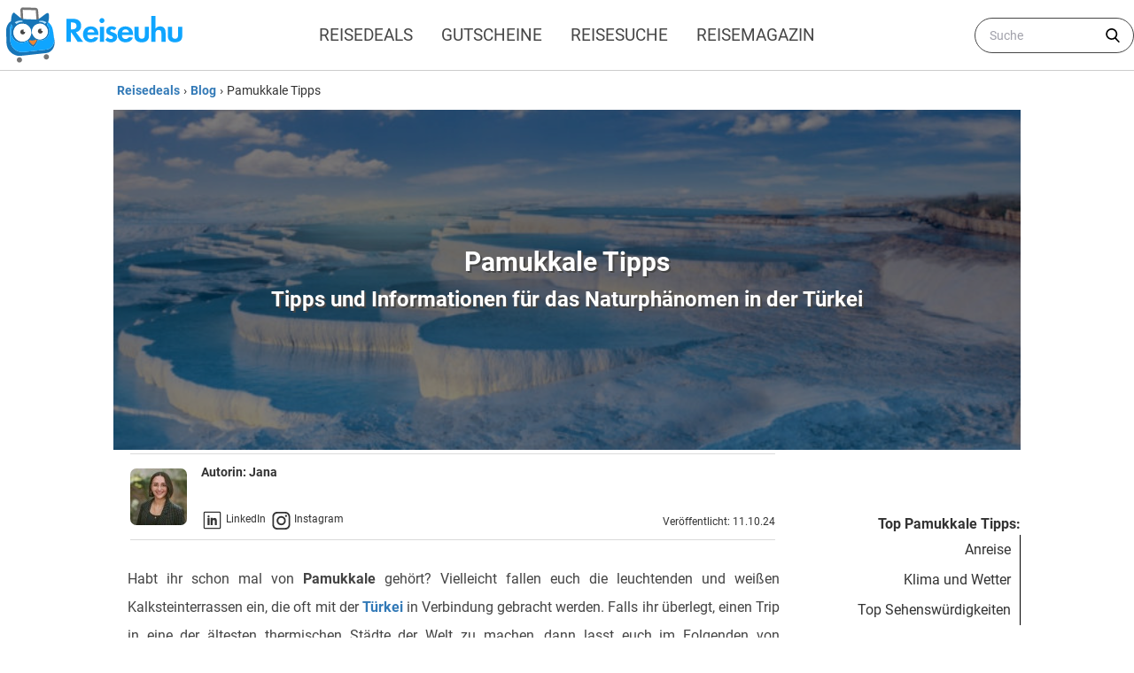

--- FILE ---
content_type: text/html; charset=UTF-8
request_url: https://www.reiseuhu.de/blog/pamukkale-tipps/
body_size: 27967
content:
<!DOCTYPE html><html lang="de-DE"><head><meta charset="UTF-8"><meta http-equiv="X-UA-Compatible" content="IE=edge"><meta name="viewport" content="width=device-width, initial-scale=1"><meta name="ahrefs-site-verification" content="e58766ac0837fbf8cbcd93f72a432862a37efdac6b68aa856239570821fe75b2"><meta name="msvalidate.01" content="DC502880F5EA9E5F3E705027181F5F3E" /><link rel="preload" href="https://www.reiseuhu.de/wp-content/themes/reiseuhu-theme-v3/assets/fonts/Roboto/Roboto-Regular.woff" type="font/woff" as="font" crossorigin="anonymous" /><link href="https://www.reiseuhu.de/wp-content/themes/reiseuhu-theme-v3/assets/fonts/Roboto/Roboto-Bold.woff" type="font/woff" as="font" crossorigin="anonymous" /><link href="https://www.reiseuhu.de/wp-content/themes/reiseuhu-theme-v3/assets/fonts/Roboto/Roboto-Medium.woff" type="font/woff" as="font" crossorigin="anonymous" /><link href="https://www.reiseuhu.de/wp-content/themes/reiseuhu-theme-v3/assets/fonts/Roboto/Roboto-Light.woff" type="font/woff" as="font" crossorigin="anonymous" /><link href="https://www.reiseuhu.de/wp-content/themes/reiseuhu-theme-v3/assets/fonts/Roboto/Roboto-Italic.woff" type="font/woff" as="font" crossorigin="anonymous" /><link rel="preconnect" href="//mediafiles.reiseuhu.de" /><link rel="preconnect" href="//pagead2.googlesyndication.com" /><link rel="preconnect" href="https://www.google-analytics.com" /> <!--[if lt IE 9]> <script src="https://oss.maxcdn.com/html5shiv/3.7.2/html5shiv.min.js"></script> <script src="https://oss.maxcdn.com/respond/1.4.2/respond.min.js"></script> <![endif]--> <script type="text/javascript" src="https://cdn.consentmanager.net/delivery/autoblocking/4b1764e361d0b.js" data-cmp-ab="1"
                data-cmp-host="delivery.consentmanager.net"
                data-cmp-cdn="cdn.consentmanager.net"
                data-cmp-codesrc="10" ></script> <style id="critical-id-single">.text-xs{font-size:.75rem;line-height:1rem}footer .footer-widgets section span{display:none;font-weight:700;font-size:.75rem;line-height:1rem;text-transform:uppercase;letter-spacing:.05em}h1,h2,p{margin:0}.wp-block-button__link{color:#fff;background-color:#32373c;border:none;border-radius:1.55em;box-shadow:none;display:inline-block;font-size:1em;padding:.667em 1.333em;text-align:center;text-decoration:none;overflow-wrap:break-word}.wp-block-button__link:visited{color:#fff}.wp-block-button.aligncenter{text-align:center}.wp-block-image{margin-bottom:1em}figure,h1,h2,p{margin:0}h1,h2{font-size:inherit;font-weight:inherit}.entry h2{font-weight:600;font-size:1.5rem;line-height:2rem;line-height:1.25;margin-top:1rem;margin-bottom:1rem}.entry ul{list-style-type:disc;-webkit-margin-start:0;margin-inline-start:0;-webkit-margin-end:0;margin-inline-end:0;-webkit-padding-start:40px;padding-inline-start:40px}.entry ul li{margin-top:.75rem;margin-bottom:.75rem;text-align:left}.wp-block-image{margin-top:1rem;margin-bottom:1rem}.wp-block-button{margin-top:1.5rem;margin-bottom:1.5rem}.has-vivid-green-background-color{background-color:#25c244!important;}@media (min-width:640px){.sm\:mx-auto{margin-left:auto;margin-right:auto}.container{max-width:640px}}:root{--wp-admin-theme-color:#007cba;--wp-admin-theme-color-darker-10:#006ba1;--wp-admin-theme-color-darker-20:#005a87}.wp-block-image img{max-width:100%}.aligncenter{clear:both}.flex{display:flex;flex-wrap:wrap;width:100%;flex-direction:row}.mt-0,.mt-0>*{margin-top:0!important}#cookie-law-info-bar{border:0;font-size:10pt;margin:0 auto;padding:5px 0;position:absolute;text-align:center;width:100%;z-index:9999}#cookie-law-info-bar span{vertical-align:middle}.cli-plugin-button,.cli-plugin-button:visited{background:repeat-x #222;display:inline-block;padding:5px 10px 6px;color:#fff;text-decoration:none;-moz-border-radius:6px;-webkit-border-radius:6px;-moz-box-shadow:0 1px 3px rgba(0,0,0,.6);-webkit-box-shadow:0 1px 3px rgba(0,0,0,.6);text-shadow:0 -1px 1px rgba(0,0,0,.25);border-bottom:1px solid rgba(0,0,0,.25);position:relative;margin:auto 10px}.cli-plugin-button,.cli-plugin-button:visited{font-size:13px;font-weight:700;line-height:1;text-shadow:0 -1px 1px rgba(0,0,0,.25)}.large.cli-plugin-button,.large.cli-plugin-button:visited{font-size:14px;padding:8px 14px 9px}*,:after,:before{box-sizing:border-box}:root{-moz-tab-size:4;-o-tab-size:4;tab-size:4}html{line-height:1.15;-webkit-text-size-adjust:100%}body{margin:0}body{font-family:system-ui,-apple-system,segoe ui,Roboto,Helvetica,Arial,sans-serif,apple color emoji,segoe ui emoji}strong{font-weight:bolder}button,input{font-family:inherit;font-size:100%;line-height:1.15;margin:0}button{text-transform:none}[type=button],[type=submit],button{-webkit-appearance:button}[type=search]{-webkit-appearance:textfield;outline-offset:-2px}h1,h2,h4,p{margin:0}button{background-color:transparent;background-image:none}ul{list-style:none;margin:0;padding:0}html{font-family:ui-sans-serif,system-ui,-apple-system,BlinkMacSystemFont,segoe ui,Roboto,helvetica neue,Arial,noto sans,sans-serif,apple color emoji,segoe ui emoji,segoe ui symbol,noto color emoji;line-height:1.5}body{font-family:inherit;line-height:inherit}*,:after,:before{box-sizing:border-box;border-width:0;border-style:solid;border-color:currentColor}img{border-style:solid}input::-moz-placeholder{color:#a1a1aa}input:-ms-input-placeholder{color:#a1a1aa}h1,h2,h4{font-size:inherit;font-weight:inherit}a{color:inherit;text-decoration:inherit}button,input{padding:0;line-height:inherit;color:inherit}img,svg{display:block;vertical-align:middle}img{max-width:100%;height:auto}.container{width:100%}@media (min-width:768px){.container{max-width:768px}}@media (min-width:1024px){.container{max-width:1024px}}@media (min-width:1280px){.container{max-width:1280px}}@media (min-width:1536px){.container{max-width:1536px}}.bg-white{--tw-bg-opacity:1;background-color:rgba(255,255,255,var(--tw-bg-opacity))}.bg-blue-100{--tw-bg-opacity:1;background-color:rgba(240,248,255,var(--tw-bg-opacity))}.bg-blue-200{--tw-bg-opacity:1;background-color:rgba(51,122,183,var(--tw-bg-opacity))}.bg-blue-600{--tw-bg-opacity:1;background-color:rgba(1,39,69,var(--tw-bg-opacity))}.bg-green-primary{--tw-bg-opacity:1;background-color:rgba(63,189,12,var(--tw-bg-opacity))}.bg-grey-700{--tw-bg-opacity:1;background-color:rgba(74,85,104,var(--tw-bg-opacity))}.border-white{--tw-border-opacity:1;border-color:rgba(255,255,255,var(--tw-border-opacity))}.rounded{border-radius:.25rem}.rounded-md{border-radius:.375rem}.rounded-full{border-radius:9999px}.border-4{border-width:4px}.inline-block{display:inline-block}.flex{display:flex}.inline-flex{display:inline-flex}.hidden{display:none}.flex-row{flex-direction:row}.flex-wrap{flex-wrap:wrap}.flex-nowrap{flex-wrap:nowrap}.items-center{align-items:center}.items-baseline{align-items:baseline}.items-stretch{align-items:stretch}.justify-start{justify-content:flex-start}.justify-end{justify-content:flex-end}.justify-center{justify-content:center}.justify-between{justify-content:space-between}.flex-none{flex:none}.font-medium{font-weight:500}.font-semibold{font-weight:600}.font-bold{font-weight:700}.h-4{height:1rem}.h-5{height:1.25rem}.h-8{height:2rem}.h-10{height:2.5rem}.h-52{height:13rem}.h-full{height:100%}.text-sm{font-size:.875rem;line-height:1.25rem}.text-xl{font-size:1.25rem;line-height:1.75rem}.text-2xl{font-size:1.5rem;line-height:2rem}.text-4xl{font-size:2.25rem;line-height:2.5rem}.leading-tight{line-height:1.25}.leading-normal{line-height:1.5}.leading-relaxed{line-height:1.625}.leading-loose{line-height:2}.list-none{list-style-type:none}.my-0{margin-top:0;margin-bottom:0}.mx-0{margin-left:0;margin-right:0}.mx-1{margin-left:.25rem;margin-right:.25rem}.my-2{margin-top:.5rem;margin-bottom:.5rem}.mx-2{margin-left:.5rem;margin-right:.5rem}.my-3{margin-top:.75rem;margin-bottom:.75rem}.mx-auto{margin-left:auto;margin-right:auto}.mt-0{margin-top:0}.mr-1{margin-right:.25rem}.mb-1{margin-bottom:.25rem}.mt-2{margin-top:.5rem}.mr-2{margin-right:.5rem}.ml-2{margin-left:.5rem}.mt-3{margin-top:.75rem}.mt-4{margin-top:1rem}.mr-4{margin-right:1rem}.ml-auto{margin-left:auto}.mt-2\.5{margin-top:.625rem}.-mr-1{margin-right:-.25rem}.max-w-2xl{max-width:42rem}.max-w-5xl{max-width:64rem}.object-contain{-o-object-fit:contain;object-fit:contain}.object-cover{-o-object-fit:cover;object-fit:cover}.opacity-0{opacity:0}.opacity-50{opacity:.5}.opacity-75{opacity:.75}.overflow-hidden{overflow:hidden}.overflow-y-auto{overflow-y:auto}.overflow-x-scroll{overflow-x:scroll}.p-2{padding:.5rem}.py-1{padding-top:.25rem;padding-bottom:.25rem}.py-2{padding-top:.5rem;padding-bottom:.5rem}.px-2{padding-left:.5rem;padding-right:.5rem}.px-3{padding-left:.75rem;padding-right:.75rem}.py-4{padding-top:1rem;padding-bottom:1rem}.px-4{padding-left:1rem;padding-right:1rem}.px-6{padding-left:1.5rem;padding-right:1.5rem}.pt-2{padding-top:.5rem}.pb-2{padding-bottom:.5rem}.pb-3{padding-bottom:.75rem}.pl-4{padding-left:1rem}.pr-10{padding-right:2.5rem}.fixed{position:fixed}.absolute{position:absolute}.relative{position:relative}.top-0{top:0}.right-0{right:0}.left-0{left:0}*{--tw-shadow:0 0 #0000}.shadow-lg{--tw-shadow:0 10px 15px -3px rgba(0,0,0,.1),0 4px 6px -2px rgba(0,0,0,.05);box-shadow:var(--tw-ring-offset-shadow,0 0 #0000),var(--tw-ring-shadow,0 0 #0000),var(--tw-shadow)}*{--tw-ring-inset:var(--tw-empty,);--tw-ring-offset-width:0px;--tw-ring-offset-color:#fff;--tw-ring-color:rgba(2,58,102,.5);--tw-ring-offset-shadow:0 0 #0000;--tw-ring-shadow:0 0 #0000}.fill-current{fill:currentColor}.text-left{text-align:left}.text-center{text-align:center}.text-right{text-align:right}.text-white{--tw-text-opacity:1;color:rgba(255,255,255,var(--tw-text-opacity))}.text-black{--tw-text-opacity:1;color:rgba(0,0,0,var(--tw-text-opacity))}.text-blue-100{--tw-text-opacity:1;color:rgba(240,248,255,var(--tw-text-opacity))}.text-blue-200{--tw-text-opacity:1;color:rgba(51,122,183,var(--tw-text-opacity))}.text-blue-500{--tw-text-opacity:1;color:rgba(2,58,102,var(--tw-text-opacity))}.text-green-secondary{--tw-text-opacity:1;color:rgba(24,163,0,var(--tw-text-opacity))}.text-grey-100{--tw-text-opacity:1;color:rgba(70,70,70,var(--tw-text-opacity))}.uppercase{text-transform:uppercase}.whitespace-nowrap{white-space:nowrap}.break-words{overflow-wrap:break-word}.w-4{width:1rem}.w-5{width:1.25rem}.w-8{width:2rem}.w-56{width:14rem}.w-1\/2{width:50%}.w-1\/3{width:33.333333%}.w-2\/3{width:66.666667%}.w-2\/12{width:16.666667%}.w-8\/12{width:66.666667%}.w-11\/12{width:91.666667%}.w-full{width:100%}.z-50{z-index:50}.origin-top-right{transform-origin:top right}@media (min-width:640px){.sm\:mx-auto{margin-left:auto;margin-right:auto}.sm\:pl-6{padding-left:1.5rem}}@media (min-width:768px){.md\:h-96{height:24rem}.md\:text-xs{font-size:.75rem;line-height:1rem}.md\:leading-normal{line-height:1.5}.md\:max-w-xl{max-width:36rem}.md\:w-2\/12{width:16.666667%}.md\:w-10\/12{width:83.333333%}}@media (min-width:1024px){.lg\:flex{display:flex}.lg\:hidden{display:none}}@media (min-width:1280px){.xl\:text-sm{font-size:.875rem;line-height:1.25rem}.xl\:max-w-2xl{max-width:42rem}.xl\:px-0{padding-left:0;padding-right:0}.xl\:pl-0{padding-left:0}.xl\:w-1\/3{width:33.333333%}.xl\:w-2\/3{width:66.666667%}}html{font-family:Roboto,sans-serif;overflow-y:scroll}body{--tw-text-opacity:1;color:rgba(51,51,51,var(--tw-text-opacity))}#menu-main_menu_primary-1>.menu-item a,.menu-secondary-deals>ul>.menu-item a{display:block;padding-top:.5rem;padding-bottom:.5rem;padding-left:1rem;padding-right:1rem}.menu-secondary-deals>ul>li{text-shadow:1px 1px #444;flex:1 1 0%}.menu-secondary-deals>ul>li:first-child{background-color:#0079c1}.menu-secondary-deals>ul>li:nth-child(2){background-color:#00a0af}.menu-secondary-deals>ul>li:nth-child(3){background-color:#3cba6b}.menu-secondary-deals>ul>li:nth-child(4){background-color:#f5b027}.menu-secondary-deals>ul>li:nth-child(5){background-color:#ed6f1a}.menu-secondary-deals>ul>li:nth-child(6){background-color:#d73d32}#menu-mobile_menu_deals>.menu-item{padding-top:.5rem;padding-bottom:.5rem;padding-left:1rem;padding-right:1rem}#menu-mobile_menu_booking>.menu-item{padding-top:.5rem;padding-bottom:.5rem;padding-left:1rem;padding-right:1rem}#menu-mobile_menu_blog>.menu-item{padding-top:.5rem;padding-bottom:.5rem;padding-left:1rem;padding-right:1rem}.hidden-scroll::-webkit-scrollbar{display:none}.hidden-scroll{-ms-overflow-style:none;scrollbar-width:none}.breadcrumb a{flex:none;font-weight:600;margin-left:.25rem;margin-right:.25rem;--tw-text-opacity:1;color:rgba(51,122,183,var(--tw-text-opacity))}strong{font-weight:700}.entry p a{font-weight:600;--tw-text-opacity:1;color:rgba(51,122,183,var(--tw-text-opacity))}.entry p{line-height:2rem;margin-bottom:.5rem;margin-top:1.5rem;text-align:justify;--tw-text-opacity:1;color:rgba(68,68,68,var(--tw-text-opacity))}.rp-item{display:flex;margin-top:1.5rem}.rp-item .rp-thumb{border-radius:.25rem;height:6rem;overflow:hidden;--tw-shadow:0 1px 3px 0 rgba(0,0,0,.1),0 1px 2px 0 rgba(0,0,0,.06);box-shadow:var(--tw-ring-offset-shadow,0 0 #0000),var(--tw-ring-shadow,0 0 #0000),var(--tw-shadow);width:6rem}.rp-item .rp-thumb img{border-radius:.25rem;height:6rem;--tw-shadow:0 1px 3px 0 rgba(0,0,0,.1),0 1px 2px 0 rgba(0,0,0,.06);box-shadow:var(--tw-ring-offset-shadow,0 0 #0000),var(--tw-ring-shadow,0 0 #0000),var(--tw-shadow);width:6rem;--tw-translate-x:0;--tw-translate-y:0;--tw-rotate:0;--tw-skew-x:0;--tw-skew-y:0;--tw-scale-x:1;--tw-scale-y:1;transform:translateX(var(--tw-translate-x)) translateY(var(--tw-translate-y)) rotate(var(--tw-rotate)) skewX(var(--tw-skew-x)) skewY(var(--tw-skew-y)) scaleX(var(--tw-scale-x)) scaleY(var(--tw-scale-y))}.rp-item .rp-details{display:flex;flex-direction:column;flex:1 1 0%;position:relative}.rp-item .price-holder,.rp-item .rp-title{flex:1 1 0%;margin-left:1rem;width:100%;padding-right:1rem}.rp-item .price-holder{font-weight:600;padding-right:1rem;position:absolute;bottom:0;left:0;text-align:right;--tw-text-opacity:1;color:rgba(24,163,0,var(--tw-text-opacity))}.rp-item .rp-title{font-weight:600;font-size:1.125rem;line-height:1.75rem}.rp-item .price-holder .price{font-size:1.25rem;line-height:1.75rem}.widget-title{font-weight:600;font-size:1.125rem;line-height:1.75rem;margin-top:1.5rem}.onoffswitch{position:relative;width:70px}.onoffswitch-checkbox{display:none}.onoffswitch-label{display:block;overflow:hidden;border:2px solid #dadada;border-radius:20px}.onoffswitch-inner{display:block;width:200%;margin-left:-100%}.onoffswitch-inner:after,.onoffswitch-inner:before{display:block;float:left;width:50%;height:30px;padding:0;line-height:30px;font-size:14px;color:#fff;font-family:Trebuchet,Arial,sans-serif;font-weight:700;box-sizing:border-box}.onoffswitch-inner:before{content:"";padding-left:10px;background-color:#3fbd0c;color:#fff}.onoffswitch-inner:after{content:"";padding-right:10px;background-color:#d73d32;text-align:right}.onoffswitch-switch{display:block;width:25px;margin:4px;background:#fff;position:absolute;top:0;bottom:0;right:36px;border:2px solid #dadada;border-radius:20px}#menu-mobile_menu_summer>.menu-item{padding-top:.5rem;padding-bottom:.5rem;padding-left:1rem;padding-right:1rem}</style><meta name='robots' content='index, follow, max-image-preview:large, max-snippet:-1, max-video-preview:-1' /><link rel="preload" href="https://www.reiseuhu.de/wp-content/plugins/rate-my-post/public/css/fonts/ratemypost.ttf" type="font/ttf" as="font" crossorigin="anonymous"><link media="all" href="https://www.reiseuhu.de/wp-content/cache/autoptimize/css/autoptimize_df5d2fcf3c5beada20fc7af7c968348a.css" rel="stylesheet"><title>Pamukkale Tipps - Das müsst ihr über den besonderen Ort wissen</title><meta name="description" content="Plant ihr gerade euren Türkeiurlaub? Dann solltet ihr euch meine Pamukkale Tipps auf keinen Fall entgehen lassen. Besucht dieses reizvolle Naturspektakel!" /><link rel="canonical" href="https://www.reiseuhu.de/blog/pamukkale-tipps/" /><meta property="og:locale" content="de_DE" /><meta property="og:type" content="article" /><meta property="og:title" content="Pamukkale Tipps" /><meta property="og:description" content="Plant ihr gerade euren Türkeiurlaub? Dann solltet ihr euch meine Pamukkale Tipps auf keinen Fall entgehen lassen. Besucht dieses reizvolle Naturspektakel!" /><meta property="og:url" content="https://www.reiseuhu.de/blog/pamukkale-tipps/" /><meta property="og:site_name" content="reiseuhu.de" /><meta property="article:publisher" content="https://www.facebook.com/reiseuhu.de/" /><meta property="article:published_time" content="2019-03-21T09:15:18+00:00" /><meta property="article:modified_time" content="2024-10-11T06:28:51+00:00" /><meta property="og:image" content="https://www.reiseuhu.de/wp-content/uploads/2019/03/pamukkale-tipps.jpg" /><meta property="og:image:width" content="1024" /><meta property="og:image:height" content="512" /><meta property="og:image:type" content="image/jpeg" /><meta name="author" content="Jana" /><meta name="twitter:card" content="summary_large_image" /><meta name="twitter:creator" content="@reiseuhu" /><meta name="twitter:site" content="@reiseuhu" /><meta name="twitter:label1" content="Verfasst von" /><meta name="twitter:data1" content="Jana" /><meta name="twitter:label2" content="Geschätzte Lesezeit" /><meta name="twitter:data2" content="8 Minuten" /> <script type="application/ld+json" class="yoast-schema-graph">{"@context":"https://schema.org","@graph":[{"@type":"Article","@id":"https://www.reiseuhu.de/blog/pamukkale-tipps/#article","isPartOf":{"@id":"https://www.reiseuhu.de/blog/pamukkale-tipps/"},"author":{"name":"Jana","@id":"https://www.reiseuhu.de/#/schema/person/19ea0c3a4c5164426a91ba47c7232359"},"headline":"Pamukkale Tipps","datePublished":"2019-03-21T09:15:18+00:00","dateModified":"2024-10-11T06:28:51+00:00","mainEntityOfPage":{"@id":"https://www.reiseuhu.de/blog/pamukkale-tipps/"},"wordCount":1336,"commentCount":7,"publisher":{"@id":"https://www.reiseuhu.de/#organization"},"image":{"@id":"https://www.reiseuhu.de/blog/pamukkale-tipps/#primaryimage"},"thumbnailUrl":"https://www.reiseuhu.de/wp-content/uploads/2019/03/pamukkale-tipps.jpg","articleSection":["Blog"],"inLanguage":"de-DE","potentialAction":[{"@type":"CommentAction","name":"Comment","target":["https://www.reiseuhu.de/blog/pamukkale-tipps/#respond"]}]},{"@type":"WebPage","@id":"https://www.reiseuhu.de/blog/pamukkale-tipps/","url":"https://www.reiseuhu.de/blog/pamukkale-tipps/","name":"Pamukkale Tipps - Das müsst ihr über den besonderen Ort wissen","isPartOf":{"@id":"https://www.reiseuhu.de/#website"},"primaryImageOfPage":{"@id":"https://www.reiseuhu.de/blog/pamukkale-tipps/#primaryimage"},"image":{"@id":"https://www.reiseuhu.de/blog/pamukkale-tipps/#primaryimage"},"thumbnailUrl":"https://www.reiseuhu.de/wp-content/uploads/2019/03/pamukkale-tipps.jpg","datePublished":"2019-03-21T09:15:18+00:00","dateModified":"2024-10-11T06:28:51+00:00","description":"Plant ihr gerade euren Türkeiurlaub? Dann solltet ihr euch meine Pamukkale Tipps auf keinen Fall entgehen lassen. Besucht dieses reizvolle Naturspektakel!","breadcrumb":{"@id":"https://www.reiseuhu.de/blog/pamukkale-tipps/#breadcrumb"},"inLanguage":"de-DE","potentialAction":[{"@type":"ReadAction","target":["https://www.reiseuhu.de/blog/pamukkale-tipps/"]}]},{"@type":"ImageObject","inLanguage":"de-DE","@id":"https://www.reiseuhu.de/blog/pamukkale-tipps/#primaryimage","url":"https://www.reiseuhu.de/wp-content/uploads/2019/03/pamukkale-tipps.jpg","contentUrl":"https://www.reiseuhu.de/wp-content/uploads/2019/03/pamukkale-tipps.jpg","width":1024,"height":512,"caption":"Pamukkale Tipps"},{"@type":"BreadcrumbList","@id":"https://www.reiseuhu.de/blog/pamukkale-tipps/#breadcrumb","itemListElement":[{"@type":"ListItem","position":1,"name":"Startseite","item":"https://www.reiseuhu.de/"},{"@type":"ListItem","position":2,"name":"Pamukkale Tipps"}]},{"@type":"WebSite","@id":"https://www.reiseuhu.de/#website","url":"https://www.reiseuhu.de/","name":"reiseuhu.de","description":"Urlaubsschnäppchen &amp; Reisedeals günstig buchen","publisher":{"@id":"https://www.reiseuhu.de/#organization"},"potentialAction":[{"@type":"SearchAction","target":{"@type":"EntryPoint","urlTemplate":"https://www.reiseuhu.de/?s={search_term_string}"},"query-input":"required name=search_term_string"}],"inLanguage":"de-DE"},{"@type":"Organization","@id":"https://www.reiseuhu.de/#organization","name":"Reiseuhu","alternateName":"reiseuhu.de","url":"https://www.reiseuhu.de/","logo":{"@type":"ImageObject","inLanguage":"de-DE","@id":"https://www.reiseuhu.de/#/schema/logo/image/","url":"https://mediafiles.reiseuhu.de/wp-content/uploads/2020/01/reiseuhu-logo-icon.png","contentUrl":"https://mediafiles.reiseuhu.de/wp-content/uploads/2020/01/reiseuhu-logo-icon.png","width":900,"height":900,"caption":"Reiseuhu"},"image":{"@id":"https://www.reiseuhu.de/#/schema/logo/image/"},"sameAs":["https://www.facebook.com/reiseuhu.de/","https://twitter.com/reiseuhu"]},{"@type":"Person","@id":"https://www.reiseuhu.de/#/schema/person/19ea0c3a4c5164426a91ba47c7232359","name":"Jana","image":{"@type":"ImageObject","inLanguage":"de-DE","@id":"https://www.reiseuhu.de/#/schema/person/image/","url":"https://secure.gravatar.com/avatar/c7b851f80133a8f877fa82972050067f?s=96&d=mm&r=g","contentUrl":"https://secure.gravatar.com/avatar/c7b851f80133a8f877fa82972050067f?s=96&d=mm&r=g","caption":"Jana"},"description":"Packt euren Koffer und kommt mit mir in eine bunte Welt aus eindrucksvollen Reisezielen, spannenden Kulturen und neuen Abenteuern. Ich freue mich darauf, meine Erfahrungen und Tipps mit euch zu teilen.","sameAs":["https://www.instagram.com/jana_reiseuhu/","https://de.linkedin.com/in/jana-willeke-27a5981aa"],"gender":"female","knowsAbout":["Reisen","Tourismus","Touristik","Reisetipps","Urlaubsplanung","Online-Marketing"],"knowsLanguage":["Deutsch","Englisch","Spanisch"],"jobTitle":"Reiseexpertin","worksFor":"Noctua Media GmbH","url":"https://www.reiseuhu.de/author/jana/"}]}</script> <style id='classic-theme-styles-inline-css' type='text/css'>/*! This file is auto-generated */
.wp-block-button__link{color:#fff;background-color:#32373c;border-radius:9999px;box-shadow:none;text-decoration:none;padding:calc(.667em + 2px) calc(1.333em + 2px);font-size:1.125em}.wp-block-file__button{background:#32373c;color:#fff;text-decoration:none}</style><style id='global-styles-inline-css' type='text/css'>body{--wp--preset--color--black: #000000;--wp--preset--color--cyan-bluish-gray: #abb8c3;--wp--preset--color--white: #ffffff;--wp--preset--color--pale-pink: #f78da7;--wp--preset--color--vivid-red: #cf2e2e;--wp--preset--color--luminous-vivid-orange: #ff6900;--wp--preset--color--luminous-vivid-amber: #fcb900;--wp--preset--color--light-green-cyan: #7bdcb5;--wp--preset--color--vivid-green-cyan: #00d084;--wp--preset--color--pale-cyan-blue: #8ed1fc;--wp--preset--color--vivid-cyan-blue: #0693e3;--wp--preset--color--vivid-purple: #9b51e0;--wp--preset--color--vivid-green: #25c244;--wp--preset--color--very-light-gray: #eee;--wp--preset--color--very-dark-gray: #313131;--wp--preset--gradient--vivid-cyan-blue-to-vivid-purple: linear-gradient(135deg,rgba(6,147,227,1) 0%,rgb(155,81,224) 100%);--wp--preset--gradient--light-green-cyan-to-vivid-green-cyan: linear-gradient(135deg,rgb(122,220,180) 0%,rgb(0,208,130) 100%);--wp--preset--gradient--luminous-vivid-amber-to-luminous-vivid-orange: linear-gradient(135deg,rgba(252,185,0,1) 0%,rgba(255,105,0,1) 100%);--wp--preset--gradient--luminous-vivid-orange-to-vivid-red: linear-gradient(135deg,rgba(255,105,0,1) 0%,rgb(207,46,46) 100%);--wp--preset--gradient--very-light-gray-to-cyan-bluish-gray: linear-gradient(135deg,rgb(238,238,238) 0%,rgb(169,184,195) 100%);--wp--preset--gradient--cool-to-warm-spectrum: linear-gradient(135deg,rgb(74,234,220) 0%,rgb(151,120,209) 20%,rgb(207,42,186) 40%,rgb(238,44,130) 60%,rgb(251,105,98) 80%,rgb(254,248,76) 100%);--wp--preset--gradient--blush-light-purple: linear-gradient(135deg,rgb(255,206,236) 0%,rgb(152,150,240) 100%);--wp--preset--gradient--blush-bordeaux: linear-gradient(135deg,rgb(254,205,165) 0%,rgb(254,45,45) 50%,rgb(107,0,62) 100%);--wp--preset--gradient--luminous-dusk: linear-gradient(135deg,rgb(255,203,112) 0%,rgb(199,81,192) 50%,rgb(65,88,208) 100%);--wp--preset--gradient--pale-ocean: linear-gradient(135deg,rgb(255,245,203) 0%,rgb(182,227,212) 50%,rgb(51,167,181) 100%);--wp--preset--gradient--electric-grass: linear-gradient(135deg,rgb(202,248,128) 0%,rgb(113,206,126) 100%);--wp--preset--gradient--midnight: linear-gradient(135deg,rgb(2,3,129) 0%,rgb(40,116,252) 100%);--wp--preset--font-size--small: 13px;--wp--preset--font-size--medium: 20px;--wp--preset--font-size--large: 36px;--wp--preset--font-size--x-large: 42px;--wp--preset--spacing--20: 0.44rem;--wp--preset--spacing--30: 0.67rem;--wp--preset--spacing--40: 1rem;--wp--preset--spacing--50: 1.5rem;--wp--preset--spacing--60: 2.25rem;--wp--preset--spacing--70: 3.38rem;--wp--preset--spacing--80: 5.06rem;--wp--preset--shadow--natural: 6px 6px 9px rgba(0, 0, 0, 0.2);--wp--preset--shadow--deep: 12px 12px 50px rgba(0, 0, 0, 0.4);--wp--preset--shadow--sharp: 6px 6px 0px rgba(0, 0, 0, 0.2);--wp--preset--shadow--outlined: 6px 6px 0px -3px rgba(255, 255, 255, 1), 6px 6px rgba(0, 0, 0, 1);--wp--preset--shadow--crisp: 6px 6px 0px rgba(0, 0, 0, 1);}:where(.is-layout-flex){gap: 0.5em;}:where(.is-layout-grid){gap: 0.5em;}body .is-layout-flow > .alignleft{float: left;margin-inline-start: 0;margin-inline-end: 2em;}body .is-layout-flow > .alignright{float: right;margin-inline-start: 2em;margin-inline-end: 0;}body .is-layout-flow > .aligncenter{margin-left: auto !important;margin-right: auto !important;}body .is-layout-constrained > .alignleft{float: left;margin-inline-start: 0;margin-inline-end: 2em;}body .is-layout-constrained > .alignright{float: right;margin-inline-start: 2em;margin-inline-end: 0;}body .is-layout-constrained > .aligncenter{margin-left: auto !important;margin-right: auto !important;}body .is-layout-constrained > :where(:not(.alignleft):not(.alignright):not(.alignfull)){max-width: var(--wp--style--global--content-size);margin-left: auto !important;margin-right: auto !important;}body .is-layout-constrained > .alignwide{max-width: var(--wp--style--global--wide-size);}body .is-layout-flex{display: flex;}body .is-layout-flex{flex-wrap: wrap;align-items: center;}body .is-layout-flex > *{margin: 0;}body .is-layout-grid{display: grid;}body .is-layout-grid > *{margin: 0;}:where(.wp-block-columns.is-layout-flex){gap: 2em;}:where(.wp-block-columns.is-layout-grid){gap: 2em;}:where(.wp-block-post-template.is-layout-flex){gap: 1.25em;}:where(.wp-block-post-template.is-layout-grid){gap: 1.25em;}.has-black-color{color: var(--wp--preset--color--black) !important;}.has-cyan-bluish-gray-color{color: var(--wp--preset--color--cyan-bluish-gray) !important;}.has-white-color{color: var(--wp--preset--color--white) !important;}.has-pale-pink-color{color: var(--wp--preset--color--pale-pink) !important;}.has-vivid-red-color{color: var(--wp--preset--color--vivid-red) !important;}.has-luminous-vivid-orange-color{color: var(--wp--preset--color--luminous-vivid-orange) !important;}.has-luminous-vivid-amber-color{color: var(--wp--preset--color--luminous-vivid-amber) !important;}.has-light-green-cyan-color{color: var(--wp--preset--color--light-green-cyan) !important;}.has-vivid-green-cyan-color{color: var(--wp--preset--color--vivid-green-cyan) !important;}.has-pale-cyan-blue-color{color: var(--wp--preset--color--pale-cyan-blue) !important;}.has-vivid-cyan-blue-color{color: var(--wp--preset--color--vivid-cyan-blue) !important;}.has-vivid-purple-color{color: var(--wp--preset--color--vivid-purple) !important;}.has-black-background-color{background-color: var(--wp--preset--color--black) !important;}.has-cyan-bluish-gray-background-color{background-color: var(--wp--preset--color--cyan-bluish-gray) !important;}.has-white-background-color{background-color: var(--wp--preset--color--white) !important;}.has-pale-pink-background-color{background-color: var(--wp--preset--color--pale-pink) !important;}.has-vivid-red-background-color{background-color: var(--wp--preset--color--vivid-red) !important;}.has-luminous-vivid-orange-background-color{background-color: var(--wp--preset--color--luminous-vivid-orange) !important;}.has-luminous-vivid-amber-background-color{background-color: var(--wp--preset--color--luminous-vivid-amber) !important;}.has-light-green-cyan-background-color{background-color: var(--wp--preset--color--light-green-cyan) !important;}.has-vivid-green-cyan-background-color{background-color: var(--wp--preset--color--vivid-green-cyan) !important;}.has-pale-cyan-blue-background-color{background-color: var(--wp--preset--color--pale-cyan-blue) !important;}.has-vivid-cyan-blue-background-color{background-color: var(--wp--preset--color--vivid-cyan-blue) !important;}.has-vivid-purple-background-color{background-color: var(--wp--preset--color--vivid-purple) !important;}.has-black-border-color{border-color: var(--wp--preset--color--black) !important;}.has-cyan-bluish-gray-border-color{border-color: var(--wp--preset--color--cyan-bluish-gray) !important;}.has-white-border-color{border-color: var(--wp--preset--color--white) !important;}.has-pale-pink-border-color{border-color: var(--wp--preset--color--pale-pink) !important;}.has-vivid-red-border-color{border-color: var(--wp--preset--color--vivid-red) !important;}.has-luminous-vivid-orange-border-color{border-color: var(--wp--preset--color--luminous-vivid-orange) !important;}.has-luminous-vivid-amber-border-color{border-color: var(--wp--preset--color--luminous-vivid-amber) !important;}.has-light-green-cyan-border-color{border-color: var(--wp--preset--color--light-green-cyan) !important;}.has-vivid-green-cyan-border-color{border-color: var(--wp--preset--color--vivid-green-cyan) !important;}.has-pale-cyan-blue-border-color{border-color: var(--wp--preset--color--pale-cyan-blue) !important;}.has-vivid-cyan-blue-border-color{border-color: var(--wp--preset--color--vivid-cyan-blue) !important;}.has-vivid-purple-border-color{border-color: var(--wp--preset--color--vivid-purple) !important;}.has-vivid-cyan-blue-to-vivid-purple-gradient-background{background: var(--wp--preset--gradient--vivid-cyan-blue-to-vivid-purple) !important;}.has-light-green-cyan-to-vivid-green-cyan-gradient-background{background: var(--wp--preset--gradient--light-green-cyan-to-vivid-green-cyan) !important;}.has-luminous-vivid-amber-to-luminous-vivid-orange-gradient-background{background: var(--wp--preset--gradient--luminous-vivid-amber-to-luminous-vivid-orange) !important;}.has-luminous-vivid-orange-to-vivid-red-gradient-background{background: var(--wp--preset--gradient--luminous-vivid-orange-to-vivid-red) !important;}.has-very-light-gray-to-cyan-bluish-gray-gradient-background{background: var(--wp--preset--gradient--very-light-gray-to-cyan-bluish-gray) !important;}.has-cool-to-warm-spectrum-gradient-background{background: var(--wp--preset--gradient--cool-to-warm-spectrum) !important;}.has-blush-light-purple-gradient-background{background: var(--wp--preset--gradient--blush-light-purple) !important;}.has-blush-bordeaux-gradient-background{background: var(--wp--preset--gradient--blush-bordeaux) !important;}.has-luminous-dusk-gradient-background{background: var(--wp--preset--gradient--luminous-dusk) !important;}.has-pale-ocean-gradient-background{background: var(--wp--preset--gradient--pale-ocean) !important;}.has-electric-grass-gradient-background{background: var(--wp--preset--gradient--electric-grass) !important;}.has-midnight-gradient-background{background: var(--wp--preset--gradient--midnight) !important;}.has-small-font-size{font-size: var(--wp--preset--font-size--small) !important;}.has-medium-font-size{font-size: var(--wp--preset--font-size--medium) !important;}.has-large-font-size{font-size: var(--wp--preset--font-size--large) !important;}.has-x-large-font-size{font-size: var(--wp--preset--font-size--x-large) !important;}
.wp-block-navigation a:where(:not(.wp-element-button)){color: inherit;}
:where(.wp-block-post-template.is-layout-flex){gap: 1.25em;}:where(.wp-block-post-template.is-layout-grid){gap: 1.25em;}
:where(.wp-block-columns.is-layout-flex){gap: 2em;}:where(.wp-block-columns.is-layout-grid){gap: 2em;}
.wp-block-pullquote{font-size: 1.5em;line-height: 1.6;}</style><style id='rate-my-post-inline-css' type='text/css'>.rmp-icon--full-highlight {color: #e6c50d;}.rmp-icon--half-highlight {  background: -webkit-gradient(linear, left top, right top, color-stop(50%, #e6c50d), color-stop(50%, #ccc));  background: linear-gradient(to right, #e6c50d 50%, #ccc 50%);-webkit-background-clip: text;-webkit-text-fill-color: transparent;}.rmp-rating-widget .rmp-icon--half-highlight {    background: -webkit-gradient(linear, left top, right top, color-stop(50%, #e6c50d), color-stop(50%, #ccc));    background: linear-gradient(to right, #e6c50d 50%, #ccc 50%);    -webkit-background-clip: text;    -webkit-text-fill-color: transparent;}.rmp-rating-widget .rmp-icon--full-highlight {  color: #e6c50d;}@media (hover: hover) {.rmp-rating-widget .rmp-icon--hovered {color: #e6c50c;    -webkit-background-clip: initial;    -webkit-text-fill-color: initial;    background: transparent;    -webkit-transition: .1s color ease-in;    transition: .1s color ease-in;}}.rmp-rating-widget .rmp-icon--processing-rating {color: #e6c50d;  -webkit-background-clip: initial;  -webkit-text-fill-color: initial;  background: transparent;}.rmp-widgets-container.rmp-wp-plugin.rmp-main-container .rmp-heading--title {  font-size: 14px;}.rmp-rating-widget .rmp-icon--ratings {  font-size: 20px;}</style><link rel="https://api.w.org/" href="https://www.reiseuhu.de/wp-json/" /><link rel="alternate" type="application/json" href="https://www.reiseuhu.de/wp-json/wp/v2/posts/125773" /><link rel="EditURI" type="application/rsd+xml" title="RSD" href="https://www.reiseuhu.de/wordpress/xmlrpc.php?rsd" /><link rel='shortlink' href='https://www.reiseuhu.de/?p=125773' /><link rel="alternate" type="application/json+oembed" href="https://www.reiseuhu.de/wp-json/oembed/1.0/embed?url=https%3A%2F%2Fwww.reiseuhu.de%2Fblog%2Fpamukkale-tipps%2F" /><link rel="alternate" type="text/xml+oembed" href="https://www.reiseuhu.de/wp-json/oembed/1.0/embed?url=https%3A%2F%2Fwww.reiseuhu.de%2Fblog%2Fpamukkale-tipps%2F&#038;format=xml" />  <script>(function(w,d,s,l,i){w[l]=w[l]||[];w[l].push({'gtm.start':
			new Date().getTime(),event:'gtm.js'});var f=d.getElementsByTagName(s)[0],
			j=d.createElement(s),dl=l!='dataLayer'?'&l='+l:'';j.async=true;j.src=
			'https://www.googletagmanager.com/gtm.js?id='+i+dl;f.parentNode.insertBefore(j,f);
			})(window,document,'script','dataLayer','GTM-K5GB5PF');</script>  
  <script async src="https://www.googletagmanager.com/gtag/js?id=AW-644758846"></script> <script>window.dataLayer = window.dataLayer || [];
  function gtag(){dataLayer.push(arguments);}
  gtag('js', new Date());

  gtag('config', 'AW-644758846');</script> <link rel="apple-touch-icon" sizes="180x180" href="/apple-touch-icon.png?v=WG2dAWYEXPL"><link rel="icon" type="image/png" sizes="32x32" href="/favicon-32x32.png?v=WG2dAWYEXPL"><link rel="icon" type="image/png" sizes="16x16" href="/favicon-16x16.png?v=WG2dAWYEXPL"><link rel="manifest" href="/site.webmanifest?v=WG2dAWYEXPL"><link rel="mask-icon" href="/safari-pinned-tab.svg?v=WG2dAWYEXPL" color="#ffffff"><link rel="shortcut icon" href="/favicon.ico?v=WG2dAWYEXPL"><meta name="msapplication-TileColor" content="#ffffff"><meta name="theme-color" content="#ffffff"></head><body class="post-template-default single single-post postid-125773 single-format-standard"><header><div class="px-4 py-2 pb-2 menu-mobile lg:hidden"><div class="flex justify-between items-center" style="min-height: 56px;"><div class="w-1/2"> <a href="/" class="mt-2" style="height: 48px; width: 152px; display: block;"> <picture> <source type="image/avif"
 srcset="https://www.reiseuhu.de/wp-content/themes/reiseuhu-theme-v3/assets/images/reiseuhu-logo-mobile.avif 1x, https://www.reiseuhu.de/wp-content/themes/reiseuhu-theme-v3/assets/images/reiseuhu-logo-mobile@2x.avif 2x"> <source type="image/webp"
 srcset="https://www.reiseuhu.de/wp-content/themes/reiseuhu-theme-v3/assets/images/reiseuhu-logo-mobile.webp 1x, https://www.reiseuhu.de/wp-content/themes/reiseuhu-theme-v3/assets/images/reiseuhu-logo-mobile@2x.webp 2x"> <source type="image/svg+xml"
 srcset="https://www.reiseuhu.de/wp-content/themes/reiseuhu-theme-v3/assets/images/reiseuhu-logo-full.svg"> <img src="https://www.reiseuhu.de/wp-content/themes/reiseuhu-theme-v3/assets/images/reiseuhu-logo-mobile.png"
 alt="Reiseuhu Logo"
 height="48"
 width="152" /> </picture> </a></div><div class="block lg:hidden"> <button
 class="flex items-center px-3 py-2 text-teal-200 border-teal-400"
 id="show-menu"> <svg
 class="fill-current h-8 w-8"
 viewBox="0 0 20 20"
 xmlns="http://www.w3.org/2000/svg"> <path d="M0 3h20v2H0V3zm0 6h20v2H0V9zm0 6h20v2H0v-2z" /> </svg> </button></div></div><nav class="flex z-50 relative items-center justify-between text-center flex-wrap bg-teal-500 px-6"><div
 class="max-h-0 lg:!max-h-none lg:!overflow-hidden w-full block overflow-hidden flex-grow lg:flex lg:items-center transition-all lg:w-auto mobile-menu"><div class="mobile-menu-primary"><ul id="menu-main_menu_primary" class="list-none text-sm lg:flex-grow text-xl font-semibold"><li id="menu-item-180382" class="menu-item menu-item-type-custom menu-item-object-custom menu-item-180382"><a href="/">Reisedeals</a></li><li id="menu-item-234709" class="menu-item menu-item-type-custom menu-item-object-custom menu-item-234709"><a href="https://www.reiseuhu.de/gutscheine/">Gutscheine</a></li><li id="menu-item-180383" class="menu-item menu-item-type-custom menu-item-object-custom menu-item-180383"><a href="/buchen/pauschalreisen/">Reisesuche</a></li><li id="menu-item-180384" class="menu-item menu-item-type-custom menu-item-object-custom menu-item-180384"><a href="/blog/">Reisemagazin</a></li></ul></div><div><div class="flex items-center justify-center w-full"><div class="relative text-gray-600"><form role="search" method="get" action="/" class="search"> <input type="search" name="s" placeholder="Suche	" class="bg-white h-10 border-solid  border border-grey-100 text-grey-100 rounded-full text-base md:text-xs xl:text-sm focus:outline-none"> <button type="submit" class="absolute mr-4 mt-3 right-0 text-black top-0" aria-label="Suche.."> <svg class="h-4 w-4 fill-current" xmlns="http://www.w3.org/2000/svg" xmlns:xlink="http://www.w3.org/1999/xlink" version="1.1" id="Capa_1" x="0px" y="0px" viewBox="0 0 56.966 56.966" style="enable-background:new 0 0 56.966 56.966;" xml:space="preserve" width="36px" height="36px"> <path d="M55.146,51.887L41.588,37.786c3.486-4.144,5.396-9.358,5.396-14.786c0-12.682-10.318-23-23-23s-23,10.318-23,23  s10.318,23,23,23c4.761,0,9.298-1.436,13.177-4.162l13.661,14.208c0.571,0.593,1.339,0.92,2.162,0.92  c0.779,0,1.518-0.297,2.079-0.837C56.255,54.982,56.293,53.08,55.146,51.887z M23.984,6c9.374,0,17,7.626,17,17s-7.626,17-17,17  s-17-7.626-17-17S14.61,6,23.984,6z" /> </svg> </button></form></div></div></div></div></nav></div><div class="mt-0 py-2 flex bg-white items-center justify-between container mx-auto hidden lg:flex" style="border-bottom: 1px solid #ccc;"><div class="w-2/12 flex items-center"> <a href="/"> <picture> <source type="image/svg+xml"
 srcset="https://www.reiseuhu.de/wp-content/themes/reiseuhu-theme-v3/assets/images/reiseuhu-logo-full.svg"> <img class="w-56"
 loading="lazy"
 src="https://www.reiseuhu.de/wp-content/themes/reiseuhu-theme-v3/assets/images/reiseuhu-logo-desktop.png"
 srcset="https://www.reiseuhu.de/wp-content/themes/reiseuhu-theme-v3/assets/images/reiseuhu-logo-desktop.png, https://www.reiseuhu.de/wp-content/themes/reiseuhu-theme-v3/assets/images/reiseuhu-logo-desktop@2x.png 2x"
 alt="Urlaubsschnäppchen &amp; Urlaub günstig buchen"
 width="224"
 height="63"
 style="width: 224px; height: 63px"> </picture> </a></div><nav class="text-center w-8/12"><div class="menu-primary"><ul id="menu-main_menu_primary-1" class="list-none my-0 flex justify-center text-white text-xl font-semibold"><li class="menu-item menu-item-type-custom menu-item-object-custom menu-item-180382"><a href="/">Reisedeals</a></li><li class="menu-item menu-item-type-custom menu-item-object-custom menu-item-234709"><a href="https://www.reiseuhu.de/gutscheine/">Gutscheine</a></li><li class="menu-item menu-item-type-custom menu-item-object-custom menu-item-180383"><a href="/buchen/pauschalreisen/">Reisesuche</a></li><li class="menu-item menu-item-type-custom menu-item-object-custom menu-item-180384"><a href="/blog/">Reisemagazin</a></li></ul></div></nav><div class="flex items-center w-2/12 justify-end"><div class="relative text-gray-600"><form role="search" method="get" action="/" class="search m-0"> <input type="search" name="s" placeholder="Suche	" class="bg-white h-10 border-solid  border border-grey-100 text-grey-100 rounded-full text-base md:text-xs xl:text-sm focus:outline-none"> <button type="submit" class="absolute mr-4 mt-3 right-0 text-black top-0" aria-label="Suche.."> <svg class="h-4 w-4 fill-current" xmlns="http://www.w3.org/2000/svg" xmlns:xlink="http://www.w3.org/1999/xlink" version="1.1" id="Capa_1" x="0px" y="0px" viewBox="0 0 56.966 56.966" style="enable-background:new 0 0 56.966 56.966;" xml:space="preserve" width="36px" height="36px"> <path d="M55.146,51.887L41.588,37.786c3.486-4.144,5.396-9.358,5.396-14.786c0-12.682-10.318-23-23-23s-23,10.318-23,23  s10.318,23,23,23c4.761,0,9.298-1.436,13.177-4.162l13.661,14.208c0.571,0.593,1.339,0.92,2.162,0.92  c0.779,0,1.518-0.297,2.079-0.837C56.255,54.982,56.293,53.08,55.146,51.887z M23.984,6c9.374,0,17,7.626,17,17s-7.626,17-17,17  s-17-7.626-17-17S14.61,6,23.984,6z" /> </svg> </button></form></div></div></div></header>  <script type="text/javascript">function fn() {
		const btn = document.querySelector("#show-menu");
		const menu = document.querySelector(".mobile-menu");

		const handleClick = () => {
			menu.classList.toggle("max-h-0");
			//menu.classList.toggle("max-h-40");
		};

		btn.addEventListener("click", handleClick);
	}

	window.addEventListener("DOMContentLoaded", fn);</script> <div class="modal opacity-0 pointer-events-none fixed w-full h-full top-0 left-0 flex items-center justify-center z-50 hidden" role="dialog"><div class="modal-overlay absolute w-full h-full bg-grey-700 opacity-50"></div><div class="modal-container bg-white w-11/12 md:max-w-xl mx-auto z-50 rounded shadow-lg overflow-y-auto"><div class="modal-content py-4 text-left px-6"><div class="flex justify-between items-center pb-3"><p class="text-2xl font-bold">Privatsphäre-Einstellungen</p><div class="modal-close cursor-pointer z-50"> <svg class="fill-current text-black" xmlns="http://www.w3.org/2000/svg" width="18" height="18" viewBox="0 0 18 18"> <path d="M14.53 4.53l-1.06-1.06L9 7.94 4.53 3.47 3.47 4.53 7.94 9l-4.47 4.47 1.06 1.06L9 10.06l4.47 4.47 1.06-1.06L10.06 9z"></path> </svg></div></div><p class="text-xl font-semibold">Ads &amp; Tracking</p><div class="flex"> <span class="w-full md:w-10/12 text-sm">Werbeanzeigen Cookies. Ermöglicht Werbeanzeigen durch Ad Up-Tech und Google AdSense.</span><div class="flex items-baseline justify-end md:w-2/12 ml-auto"><div class="onoffswitch"> <input type="checkbox" name="onoffswitch" class="onoffswitch-checkbox" id="ads-tracking-switch"><label class="onoffswitch-label" for="ads-tracking-switch"><span class="onoffswitch-inner"></span><span class="onoffswitch-switch"></span></label></div></div></div><p class="text-xl font-semibold mt-4">Personalisierte Werbeanzeigen</p><div class="flex"> <span class="w-full md:w-10/12 text-sm">Ermöglicht die Darstellung personalisierter Werbeanzeigen (z.B. AdSense).</span><div class="flex items-baseline justify-end md:w-2/12 ml-auto"><div class="onoffswitch"> <input type="checkbox" name="onoffswitch" class="onoffswitch-checkbox" id="personalisation-tracking-switch"><label class="onoffswitch-label" for="personalisation-tracking-switch"><span class="onoffswitch-inner"></span><span class="onoffswitch-switch"></span></label></div></div></div><div class="flex justify-end pt-2 pb-2 mt-4"> <button id="gdpr-save-btn" class="px-4 p-2 rounded bg-green-primary hover:bg-green-secondary uppercase text-white">Speichern &amp; Schließen</button></div></div></div></div> <noscript><iframe src="https://www.googletagmanager.com/ns.html?id=GTM-K5GB5PF"
 height="0" width="0" style="display:none;visibility:hidden"></iframe></noscript><div class='blog-post-type'><script src="https://c.1.adup.tech/client/latest/core.js" data-publisher-id="35"></script> <div class="breadcrumb  max-w-5xl my-3 mx-auto pl-4 xl:pl-0 text-sm hidden-scroll flex flex-nowrap overflow-x-scroll justify-start"> <a href="/" class="text-blue-500 mr-1 flex-none">Reisedeals</a> &rsaquo; <a href="https://www.reiseuhu.de/blog/">Blog</a> &rsaquo; <span class="mx-1 flex-none">Pamukkale Tipps</span></div><div class="container mx-auto max-w-5xl mx-auto "><div class="h-52 md:h-96 relative"> <img width="768" height="384" src="https://www.reiseuhu.de/wp-content/uploads/2019/03/pamukkale-tipps-768x384.jpg" class="object-cover w-full h-52 md:h-96  bg-dark wp-post-image" alt="Pamukkale Tipps" decoding="async" fetchpriority="high" srcset="https://mediafiles.reiseuhu.de/wp-content/uploads/2019/03/pamukkale-tipps-768x384.jpg 768w, https://mediafiles.reiseuhu.de/wp-content/uploads/2019/03/pamukkale-tipps-360x180.jpg 360w, https://mediafiles.reiseuhu.de/wp-content/uploads/2019/03/pamukkale-tipps.jpg 1024w" sizes="(max-width: 768px) 100vw, 768px" /><div class="absolute inset-0 flex content-center justify-around"><h1 class="text-white text-xl sm:text-3xl  text-format-shadow text-center font-bold w-full	"> Pamukkale Tipps</h1><h2 class="font-medium px-2 sm:px-0 break-words w-full	 text-sm sm:text-2xl text-format-shadow text-center	 text-white font-bold leading-normal mt-2"> Tipps und Informationen für das Naturphänomen in der Türkei</h2></div></div><div class="grid grid-cols-12"><div class="col-span-12 md:col-span-9"><div class="flex flex-col sm:flex-row px-4"><div class="flex flex-wrap -mx-1 overflow-hidden sm:-mx-px"><div class="my-1 px-1 w-full "><div class="border-b border-grey-200 border-t flex justify-between flex-nowrap"><div class="flex" style="width: 90px"><div class="wp-block-image"><figure class="aligncenter size-large is-resized"> <noscript><img alt='Jana' src='https://secure.gravatar.com/avatar/c7b851f80133a8f877fa82972050067f?s=64&#038;d=mm&#038;r=g' srcset='https://secure.gravatar.com/avatar/c7b851f80133a8f877fa82972050067f?s=128&#038;d=mm&#038;r=g 2x' class='avatar avatar-64 photo rounded' height='64' width='64' style="border-radius:7px" decoding='async'/></noscript><img alt='Jana' src='data:image/svg+xml,%3Csvg%20xmlns=%22http://www.w3.org/2000/svg%22%20viewBox=%220%200%2064%2064%22%3E%3C/svg%3E' data-src='https://secure.gravatar.com/avatar/c7b851f80133a8f877fa82972050067f?s=64&#038;d=mm&#038;r=g' data-srcset='https://secure.gravatar.com/avatar/c7b851f80133a8f877fa82972050067f?s=128&#038;d=mm&#038;r=g 2x' class='lazyload avatar avatar-64 photo rounded' height='64' width='64' style="border-radius:7px" decoding='async'/></figure></div></div><div class=" flex flex-col text-sm justify-center"><div class="mb-2 mt-2"><div class=" font-semibold"><h2> Autorin: <a href="https://www.reiseuhu.de/author/jana/">Jana</a></h2></div><div class="font-semibold md:inline-block"></div></div><p class="mb-1 flex justify-between items-center "> <span class="mt-1 mb-1 "> <a href="https://de.linkedin.com/in/jana-willeke-27a5981aa" rel="nofollow noreferrer noopener" target="_blank" class="text-xs mr-2"> <svg data-name="linkedin_icon" id="linkedin_icon" width="25" height="25" class="inline fill-current" viewBox="0 0 128 128" xmlns="http://www.w3.org/2000/svg"> <path class="cls-1" d="M106.09,20.5a1.41,1.41,0,0,1,1.41,1.41v84.19a1.41,1.41,0,0,1-1.41,1.41H21.91a1.41,1.41,0,0,1-1.41-1.41V21.91a1.41,1.41,0,0,1,1.41-1.41h84.19m0-6.5H21.91A7.91,7.91,0,0,0,14,21.91v84.19A7.91,7.91,0,0,0,21.91,114h84.19a7.91,7.91,0,0,0,7.91-7.91V21.91A7.91,7.91,0,0,0,106.09,14Z" /> <rect class="cls-1" height="41.73" width="11.73" x="37.27" y="50.4" /> <path class="cls-1" d="M77.23,50.4C67.18,50.4,67,56.21,67,56.61V50.4H55V92.13H67V68.31c0-1.86.55-5.86,6.23-5.86s5.63,5.73,5.63,5.73v24H90.73v-26C90.73,53.85,84,50.4,77.23,50.4Z" /> <circle class="cls-1" cx="43.13" cy="41.73" r="5.86" /> </svg> LinkedIn</a> <a href="https://www.instagram.com/jana_reiseuhu/" rel="noreferrer noopener" target="_blank" class="text-xs text-ellipsis overflow-hidden mx-2" style="margin-left:-5px;"> <svg width="23" height="23" class="inline fill-current" version="1.1" id="instagram_icon" xmlns="http://www.w3.org/2000/svg" xmlns:xlink="http://www.w3.org/1999/xlink" x="0px" y="0px" viewBox="0 0 56.7 56.7" enable-background="new 0 0 56.7 56.7" xml:space="preserve"> <g> <path d="M28.2,16.7c-7,0-12.8,5.7-12.8,12.8s5.7,12.8,12.8,12.8S41,36.5,41,29.5S35.2,16.7,28.2,16.7z M28.2,37.7
 c-4.5,0-8.2-3.7-8.2-8.2s3.7-8.2,8.2-8.2s8.2,3.7,8.2,8.2S32.7,37.7,28.2,37.7z" /> <circle cx="41.5" cy="16.4" r="2.9" /> <path d="M49,8.9c-2.6-2.7-6.3-4.1-10.5-4.1H17.9c-8.7,0-14.5,5.8-14.5,14.5v20.5c0,4.3,1.4,8,4.2,10.7c2.7,2.6,6.3,3.9,10.4,3.9
 h20.4c4.3,0,7.9-1.4,10.5-3.9c2.7-2.6,4.1-6.3,4.1-10.6V19.3C53,15.1,51.6,11.5,49,8.9z M48.6,39.9c0,3.1-1.1,5.6-2.9,7.3
 s-4.3,2.6-7.3,2.6H18c-3,0-5.5-0.9-7.3-2.6C8.9,45.4,8,42.9,8,39.8V19.3c0-3,0.9-5.5,2.7-7.3c1.7-1.7,4.3-2.6,7.3-2.6h20.6
 c3,0,5.5,0.9,7.3,2.7c1.7,1.8,2.7,4.3,2.7,7.2V39.9L48.6,39.9z" /> </g> </svg> Instagram </a> </span> <span class="text-xs mt-1"> Veröffentlicht:
 11.10.24 </span></p></div></div></div></div></div><div class="entry px-4"><p>Habt ihr schon mal von <strong>Pamukkale</strong> gehört? Vielleicht fallen euch die leuchtenden und weißen Kalksteinterrassen ein, die oft mit der <a href="https://www.reiseuhu.de/urlaub/turkei/" target="_blank" rel="noreferrer noopener">Türkei</a> in Verbindung gebracht werden. Falls ihr überlegt, einen Trip in eine der ältesten thermischen Städte der Welt zu machen, dann lasst euch im Folgenden von meinen <strong>Pamukkale Tipps</strong> inspirieren. Nehmt euch die Zeit und besucht einen außergewöhnlichen antiken Kurort, in dem sich die Natur und von Menschen geschaffene Bauten hervorragend ergänzen.</p><div style="height:50px" aria-hidden="true" class="wp-block-spacer"></div><hr class="wp-block-separator has-css-opacity"/><h2 class="wp-block-heading">Die besten Pamukkale Tipps</h2><ul class="smooth-scroll"><li class="smooth-scroll"><a href="#anreise">Anreise</a></li><li><a href="#klima-und-wetter">Klima und Wetter</a></li><li><a href="#top-sehenswuerdigkeiten">Top Sehenswürdigkeiten</a></li></ul><hr class="wp-block-separator has-css-opacity"/><div style="height:50px" aria-hidden="true" class="wp-block-spacer"></div><p class="has-very-light-gray-background-color has-background">Vor eurem Besuch der Kalksinterterrassen müsst ihr euch darüber bewusst werden, dass sich der Anblick aufgrund von Umwelteinflüssen und dem Tourismus verändert hat. Einige Becken sind mittlerweile trockengelegt und können nicht mehr betreten werden.</p><div style="height:50px" aria-hidden="true" class="wp-block-spacer"></div><h2 class="wp-block-heading" id="anreise"><strong>Anreise nach Pamukkale</strong></h2><figure class="wp-block-image alignnone size-large wp-image-125902"><noscript><img decoding="async" width="1024" height="678" src="https://mediafiles.reiseuhu.de/wp-content/uploads/2019/03/abflug-flugzeug-1024x678.jpg" alt="Kurz vor dem Abflug am Flughafen" class="wp-image-125902" srcset="https://mediafiles.reiseuhu.de/wp-content/uploads/2019/03/abflug-flugzeug-1024x678.jpg 1024w, https://mediafiles.reiseuhu.de/wp-content/uploads/2019/03/abflug-flugzeug-360x238.jpg 360w, https://mediafiles.reiseuhu.de/wp-content/uploads/2019/03/abflug-flugzeug-768x509.jpg 768w, https://mediafiles.reiseuhu.de/wp-content/uploads/2019/03/abflug-flugzeug.jpg 1258w" sizes="(max-width: 1024px) 100vw, 1024px" /></noscript><img decoding="async" width="1024" height="678" src='data:image/svg+xml,%3Csvg%20xmlns=%22http://www.w3.org/2000/svg%22%20viewBox=%220%200%201024%20678%22%3E%3C/svg%3E' data-src="https://mediafiles.reiseuhu.de/wp-content/uploads/2019/03/abflug-flugzeug-1024x678.jpg" alt="Kurz vor dem Abflug am Flughafen" class="lazyload wp-image-125902" data-srcset="https://mediafiles.reiseuhu.de/wp-content/uploads/2019/03/abflug-flugzeug-1024x678.jpg 1024w, https://mediafiles.reiseuhu.de/wp-content/uploads/2019/03/abflug-flugzeug-360x238.jpg 360w, https://mediafiles.reiseuhu.de/wp-content/uploads/2019/03/abflug-flugzeug-768x509.jpg 768w, https://mediafiles.reiseuhu.de/wp-content/uploads/2019/03/abflug-flugzeug.jpg 1258w" data-sizes="(max-width: 1024px) 100vw, 1024px" /><figcaption class="wp-element-caption">Kurz vor dem Abflug am Flughafen</figcaption></figure><p>Die <strong>Anreise nach Pamukkale</strong> gehört definitiv auf die Liste meiner <strong>Pamukkale Tipps</strong>. Ab Deutschland gibt es die Möglichkeit die <strong>Großstadt Denizli </strong>anzufliegen.</p><p>Von dort aus könnt ihr dann, je nach Verkehrsmittel, innerhalb von 1-2 Stunden mit öffentlichen Verkehrsmitteln, Shuttlebussen oder einem Mietwagen Pamukkale erreichen. Wenn ihr euren Urlaub in einer der <strong>Touristenhochburgen der Türkei</strong> verbringt, habt ihr während eures <a href="https://www.reiseuhu.de/tag/urlaub-am-meer/" target="_blank" rel="noopener">Urlaubs am Meer</a> die Chance, einen <strong>Tagesausflug nach Pamukkale</strong> zu buchen.</p><p>Ebenfalls solltet ihr überlegen, ob ihr euch ein Auto mietet, damit ihr eure Ausflüge flexibel gestalten könnt.</p><div style="height:50px" aria-hidden="true" class="wp-block-spacer"></div><h2 class="wp-block-heading" id="klima-und-wetter">Klima und Wetter in Pamukkale</h2><figure class="wp-block-image alignnone size-large wp-image-125891"><noscript><img decoding="async" width="1024" height="683" src="https://mediafiles.reiseuhu.de/wp-content/uploads/2019/03/pamukkale-tuerkei-1024x683.jpg" alt="Blick auf Pamukkale, Türkei" class="wp-image-125891" srcset="https://mediafiles.reiseuhu.de/wp-content/uploads/2019/03/pamukkale-tuerkei-1024x683.jpg 1024w, https://mediafiles.reiseuhu.de/wp-content/uploads/2019/03/pamukkale-tuerkei-360x240.jpg 360w, https://mediafiles.reiseuhu.de/wp-content/uploads/2019/03/pamukkale-tuerkei-768x512.jpg 768w, https://mediafiles.reiseuhu.de/wp-content/uploads/2019/03/pamukkale-tuerkei.jpg 1254w" sizes="(max-width: 1024px) 100vw, 1024px" /></noscript><img decoding="async" width="1024" height="683" src='data:image/svg+xml,%3Csvg%20xmlns=%22http://www.w3.org/2000/svg%22%20viewBox=%220%200%201024%20683%22%3E%3C/svg%3E' data-src="https://mediafiles.reiseuhu.de/wp-content/uploads/2019/03/pamukkale-tuerkei-1024x683.jpg" alt="Blick auf Pamukkale, Türkei" class="lazyload wp-image-125891" data-srcset="https://mediafiles.reiseuhu.de/wp-content/uploads/2019/03/pamukkale-tuerkei-1024x683.jpg 1024w, https://mediafiles.reiseuhu.de/wp-content/uploads/2019/03/pamukkale-tuerkei-360x240.jpg 360w, https://mediafiles.reiseuhu.de/wp-content/uploads/2019/03/pamukkale-tuerkei-768x512.jpg 768w, https://mediafiles.reiseuhu.de/wp-content/uploads/2019/03/pamukkale-tuerkei.jpg 1254w" data-sizes="(max-width: 1024px) 100vw, 1024px" /><figcaption class="wp-element-caption">Blick auf Pamukkale</figcaption></figure><p>Die <a href="https://www.reiseuhu.de/blog/beste-reisezeit-tuerkei/" target="_blank" rel="noopener">beste Reisezeit der Türkei</a> besticht durch reichlich Sonne und sommerliche Temperaturen. Diese bietet beste Voraussetzungen, um den <strong>Urlaubsort Pamukkale</strong> in den Monaten von Mai bis Oktober zu besuchen.</p><p>Warme Sommer und milde, feuchte Winter zeichnen das mediterrane Klima in Pamukkale aus. Grundsätzlich solltet ihr damit rechnen, dass in den Monaten Juli und August die Temperaturen auch mal schnell über 40 °C steigen können.</p><p>Grundsätzlich müsst ihr selber entscheiden, in welchen Monaten ihr einen <a href="https://www.reiseuhu.de/urlaub/turkei/" target="_blank" rel="noopener">Urlaub in der Türkei</a> machen wollt. Aber im Allgemeinen eigenen sich vor allem die Frühlings- und Herbstmonate, um bei nicht ganz so heißen Temperaturen die Gegend um Pamukkale zu erkunden und einen ereignisreichen Urlaub zu erleben.</p><div style="height:50px" aria-hidden="true" class="wp-block-spacer"></div><h2 class="wp-block-heading" id="top-sehenswuerdigkeiten">Top Sehenswürdigkeiten in Pamukkale</h2><figure class="wp-block-image alignnone wp-image-125892 size-large"><noscript><img decoding="async" width="1024" height="680" src="https://mediafiles.reiseuhu.de/wp-content/uploads/2019/03/hierapolis-tuerkei-1024x680.jpg" alt="Ruinen von Hierapolis, Türkei (in der Nähe von Pamukkale)" class="wp-image-125892" srcset="https://mediafiles.reiseuhu.de/wp-content/uploads/2019/03/hierapolis-tuerkei-1024x680.jpg 1024w, https://mediafiles.reiseuhu.de/wp-content/uploads/2019/03/hierapolis-tuerkei-360x239.jpg 360w, https://mediafiles.reiseuhu.de/wp-content/uploads/2019/03/hierapolis-tuerkei-768x510.jpg 768w, https://mediafiles.reiseuhu.de/wp-content/uploads/2019/03/hierapolis-tuerkei.jpg 1257w" sizes="(max-width: 1024px) 100vw, 1024px" /></noscript><img decoding="async" width="1024" height="680" src='data:image/svg+xml,%3Csvg%20xmlns=%22http://www.w3.org/2000/svg%22%20viewBox=%220%200%201024%20680%22%3E%3C/svg%3E' data-src="https://mediafiles.reiseuhu.de/wp-content/uploads/2019/03/hierapolis-tuerkei-1024x680.jpg" alt="Ruinen von Hierapolis, Türkei (in der Nähe von Pamukkale)" class="lazyload wp-image-125892" data-srcset="https://mediafiles.reiseuhu.de/wp-content/uploads/2019/03/hierapolis-tuerkei-1024x680.jpg 1024w, https://mediafiles.reiseuhu.de/wp-content/uploads/2019/03/hierapolis-tuerkei-360x239.jpg 360w, https://mediafiles.reiseuhu.de/wp-content/uploads/2019/03/hierapolis-tuerkei-768x510.jpg 768w, https://mediafiles.reiseuhu.de/wp-content/uploads/2019/03/hierapolis-tuerkei.jpg 1257w" data-sizes="(max-width: 1024px) 100vw, 1024px" /><figcaption class="wp-element-caption">Ruinen von Hierapolis</figcaption></figure><p>Der nahe der westanatolischen Stadt Denizli gelegene Ort Pamukkale ist nicht umsonst eines der <strong>Highlights der Türkei</strong>. Das magische Paradies hat vor allem für die Kalksinterterrassen&nbsp;und die <strong>antike Stadt Hierapolis</strong> Berühmtheit erlangt. Die einzigartige Schönheit des&nbsp;UNESCO Weltkulturerbes Hierapolis-Pamukkale wird euch umhauen.</p><div style="height:50px" aria-hidden="true" class="wp-block-spacer"></div><h3 class="wp-block-heading">Die Kalksteinterrassen in Pamukkale</h3><figure class="wp-block-image alignnone size-large wp-image-125893"><noscript><img decoding="async" width="1024" height="683" src="https://mediafiles.reiseuhu.de/wp-content/uploads/2019/03/kalksteinterrassen-pammukale-1024x683.jpg" alt="Kalksteinterrassen in Pamukkale, Türkei" class="wp-image-125893" srcset="https://mediafiles.reiseuhu.de/wp-content/uploads/2019/03/kalksteinterrassen-pammukale-1024x683.jpg 1024w, https://mediafiles.reiseuhu.de/wp-content/uploads/2019/03/kalksteinterrassen-pammukale-360x240.jpg 360w, https://mediafiles.reiseuhu.de/wp-content/uploads/2019/03/kalksteinterrassen-pammukale-768x512.jpg 768w, https://mediafiles.reiseuhu.de/wp-content/uploads/2019/03/kalksteinterrassen-pammukale.jpg 1254w" sizes="(max-width: 1024px) 100vw, 1024px" /></noscript><img decoding="async" width="1024" height="683" src='data:image/svg+xml,%3Csvg%20xmlns=%22http://www.w3.org/2000/svg%22%20viewBox=%220%200%201024%20683%22%3E%3C/svg%3E' data-src="https://mediafiles.reiseuhu.de/wp-content/uploads/2019/03/kalksteinterrassen-pammukale-1024x683.jpg" alt="Kalksteinterrassen in Pamukkale, Türkei" class="lazyload wp-image-125893" data-srcset="https://mediafiles.reiseuhu.de/wp-content/uploads/2019/03/kalksteinterrassen-pammukale-1024x683.jpg 1024w, https://mediafiles.reiseuhu.de/wp-content/uploads/2019/03/kalksteinterrassen-pammukale-360x240.jpg 360w, https://mediafiles.reiseuhu.de/wp-content/uploads/2019/03/kalksteinterrassen-pammukale-768x512.jpg 768w, https://mediafiles.reiseuhu.de/wp-content/uploads/2019/03/kalksteinterrassen-pammukale.jpg 1254w" data-sizes="(max-width: 1024px) 100vw, 1024px" /><figcaption class="wp-element-caption">Kalksteinterrassen in Pamukkale</figcaption></figure><div class="infobox left teal"> <strong class="title">Pamukkale bei Dämmerung</strong><p>Abends solltet ihr das beeindruckende Farbenspiel an den Kalksteinterrassen auf keinen Fall verpassen. Freut euch auf eine traumhafte Idylle!</p></div><p>Die kalkhaltigen Thermalquellen haben einzigartige Wasserbecken und Mineralwälder hervorgebracht, die auf circa 200 Meter hohen Felsvorsprüngen eine unwirkliche Landschaft bilden. Die weißen und strahlenden Terrassen gehören zu den bedeutendsten <strong>Naturwundern in der Türkei. </strong>Ein Muss auf meinen <strong>Pamukkale Tipps</strong>!</p><p>Die <strong>Kalksinterterrassen in Pamukkale</strong>&nbsp;entstehen durch sehr kalkhaltiges Wasser, welches seit Jahrtausenden aus den Thermalquellen vor Ort sprudelt. Beim Durchfließen des Kalkgesteins reichert sich dieses mit Mineralstoffen an, welches sich dann wiederum beim Abkühlen zu mineralischen Ablagerungen bildet.</p><p>Diese Ablagerungen sehen mit viel Fantasie aus wie ein Baumwollknäuel. Durch dieses Aussehen erhielt Pamukkale auch seinen Namen, welcher übersetzt die Bedeutung &#8222;Baumwollfestung&#8220; trägt.</p><p>Stellt euch mal vor, dass ihr dort bei den Kalksteinterrassen steht und diese schneeweißen Becken mit türkisblauem Wasser vor eurer Linse habt. Einfach beeindruckend!</p><p>Die Kalkterrassen dürfen aus ökologischen Gründen nur an einem bestimmten Ort betreten werden. Am Eingang müsst ihr eure Schuhe ausziehen und habt nur die Berechtigung, euch auf begrenzten Abschnitten aufzuhalten.</p><p>Das <strong>Wasser der Kalksinterterrassen in Pamukkale</strong> soll eine heilende Wirkung haben, weswegen dieser Ort in der Vergangenheit Anlaufstelle für Menschen mit verschiedensten Krankheiten war.</p><div style="height:25px" aria-hidden="true" class="wp-block-spacer"></div><h4 class="wp-block-heading" id="h-regeln-beim-besuch-der-kalksinterterrassen-in-pamukkale">Regeln beim Besuch der Kalksinterterrassen in Pamukkale</h4><p>Seit 1996 ist das Baden in den Becken jedoch strengstens untersagt, da die Touristen den Kalkstein schwer beschädigten und dieser seine einzigartige Schönheit fast komplett verlor. Aber mittlerweile regeneriert sich das atemberaubende <strong>Naturspektakel Pamukkales</strong> aufgrund der getätigten Maßnahmen immer mehr.</p><p>Außerdem solltet ihr euch vor dem Hintergrund der Erhaltung dieses einzigartigen Fleckens Erde an die aufgestellten Regeln halten und diese respektieren.</p><p>Packt euch eure Schwimmsachen ein und badet im&nbsp;<strong>Kleopatra Pool in Pamukkale</strong> oder einem mit Thermalwasser befüllten See. Hier könnt ihr die beruhigende Wirkung dieser mineralhaltigen Stoffe auf euch wirken lassen. Mein Tipp: Kommt rechtzeitig, um die vielen Menschenmassen zu umgehen.</p><p>Die <strong>nördlichen Kalklandschaften in Pamukkale</strong> sind ebenfalls einen Besuch wert. Dort findet ihr Kalkablagerungen vor, die nicht mit Wasser gefüllt sind.</p><p>Hättet ihr gedacht, dass Kalkablagerungen so fantastisch aussehen können? Überzeugt euch selber von diesem wundervoll anmutenden Naturschauspiel und genießt den Kleinstadtcharme dieses Ortes.</p><div style="height:50px" aria-hidden="true" class="wp-block-spacer"></div><h3 class="wp-block-heading">Das antike Hierapolis</h3><figure class="wp-block-image alignnone wp-image-125895 size-large"><noscript><img decoding="async" width="1024" height="683" src="https://mediafiles.reiseuhu.de/wp-content/uploads/2019/03/amphitheater-hierapolis-tuerkei-1024x683.jpg" alt="Amphitheater Hierapolis, Türkei (nicht weit von Pamukkale)" class="wp-image-125895" srcset="https://mediafiles.reiseuhu.de/wp-content/uploads/2019/03/amphitheater-hierapolis-tuerkei-1024x683.jpg 1024w, https://mediafiles.reiseuhu.de/wp-content/uploads/2019/03/amphitheater-hierapolis-tuerkei-360x240.jpg 360w, https://mediafiles.reiseuhu.de/wp-content/uploads/2019/03/amphitheater-hierapolis-tuerkei-768x512.jpg 768w, https://mediafiles.reiseuhu.de/wp-content/uploads/2019/03/amphitheater-hierapolis-tuerkei.jpg 1254w" sizes="(max-width: 1024px) 100vw, 1024px" /></noscript><img decoding="async" width="1024" height="683" src='data:image/svg+xml,%3Csvg%20xmlns=%22http://www.w3.org/2000/svg%22%20viewBox=%220%200%201024%20683%22%3E%3C/svg%3E' data-src="https://mediafiles.reiseuhu.de/wp-content/uploads/2019/03/amphitheater-hierapolis-tuerkei-1024x683.jpg" alt="Amphitheater Hierapolis, Türkei (nicht weit von Pamukkale)" class="lazyload wp-image-125895" data-srcset="https://mediafiles.reiseuhu.de/wp-content/uploads/2019/03/amphitheater-hierapolis-tuerkei-1024x683.jpg 1024w, https://mediafiles.reiseuhu.de/wp-content/uploads/2019/03/amphitheater-hierapolis-tuerkei-360x240.jpg 360w, https://mediafiles.reiseuhu.de/wp-content/uploads/2019/03/amphitheater-hierapolis-tuerkei-768x512.jpg 768w, https://mediafiles.reiseuhu.de/wp-content/uploads/2019/03/amphitheater-hierapolis-tuerkei.jpg 1254w" data-sizes="(max-width: 1024px) 100vw, 1024px" /><figcaption class="wp-element-caption">Blick vom Amphitheater Hierapolis auf die Landschaft</figcaption></figure><p>Wenn ihr genug von den Kalksteinterrassen gesehen habt, solltet ihr euch auf den Weg in das <strong>antike Hierapolis</strong> machen. Hierapolis befindet sich etwa 15 Minuten von dem Besuchermagneten entfernt und kann mit beeindruckenden Ruinen früherer Blütezeiten auftrumpfen.</p><p>Nehmt den Weg über die Säulenstraße, wandelt auf den gepflasterten Straßen der alten Siedlung und erkundet die vielfältigen Überbleibsel vergangener Tage. Lasst euch auf dem Grabungsgelände von einem erhaltenen Theater, Stadttoren, Tempelbauten und weiteren Kultstätten begeistern.</p><p>Die mystische Atmosphäre wird euch vor allem bei einem Gang über die <strong>Nekropole von Hierapolis</strong>, einer Begräbnisstätte, begleiten. Vor dem Nordtor der antiken Stadt liegen circa 1.200 Gräber, die in verschiedensten Bauweisen angefertigt wurden.</p><div style="height:50px" aria-hidden="true" class="wp-block-spacer"></div><h3 class="wp-block-heading">Laodikeia am Lykos</h3><figure class="wp-block-image alignnone size-large wp-image-125896"><noscript><img decoding="async" width="1024" height="664" src="https://mediafiles.reiseuhu.de/wp-content/uploads/2019/03/laodikeia-tuerkei-1024x664.jpg" alt="Antike Stadt Laodikeia am Lykos, Türkei" class="wp-image-125896" srcset="https://mediafiles.reiseuhu.de/wp-content/uploads/2019/03/laodikeia-tuerkei-1024x664.jpg 1024w, https://mediafiles.reiseuhu.de/wp-content/uploads/2019/03/laodikeia-tuerkei-360x233.jpg 360w, https://mediafiles.reiseuhu.de/wp-content/uploads/2019/03/laodikeia-tuerkei-768x498.jpg 768w, https://mediafiles.reiseuhu.de/wp-content/uploads/2019/03/laodikeia-tuerkei.jpg 1272w" sizes="(max-width: 1024px) 100vw, 1024px" /></noscript><img decoding="async" width="1024" height="664" src='data:image/svg+xml,%3Csvg%20xmlns=%22http://www.w3.org/2000/svg%22%20viewBox=%220%200%201024%20664%22%3E%3C/svg%3E' data-src="https://mediafiles.reiseuhu.de/wp-content/uploads/2019/03/laodikeia-tuerkei-1024x664.jpg" alt="Antike Stadt Laodikeia am Lykos, Türkei" class="lazyload wp-image-125896" data-srcset="https://mediafiles.reiseuhu.de/wp-content/uploads/2019/03/laodikeia-tuerkei-1024x664.jpg 1024w, https://mediafiles.reiseuhu.de/wp-content/uploads/2019/03/laodikeia-tuerkei-360x233.jpg 360w, https://mediafiles.reiseuhu.de/wp-content/uploads/2019/03/laodikeia-tuerkei-768x498.jpg 768w, https://mediafiles.reiseuhu.de/wp-content/uploads/2019/03/laodikeia-tuerkei.jpg 1272w" data-sizes="(max-width: 1024px) 100vw, 1024px" /><figcaption class="wp-element-caption">Antike Stadt Laodikeia am Lykos</figcaption></figure><p>Wollt ihr noch mehr Kulturprogramm? Dann kann ich euch die <strong>antike Stadt Laodikeia am Lykos</strong> sehr empfehlen.</p><p>Die Ruinenstadt befindet sich in der Nähe von Pamukkale und beheimatet auf einer riesigen Fläche eine Vielzahl an historischen Überresten früherer Zeitalter. Die Besonderheit Laodikeias ist eine der <strong>ältesten christlichen Kirchen</strong>, die bei Grabungen freigelegt wurde. Freut euch darauf, dass ihr in aller Ruhe die jahrhundertealten Bauten erkunden könnt.</p><div style="height:50px" aria-hidden="true" class="wp-block-spacer"></div><h3 class="wp-block-heading">Die rote Quelle &#8211; Kirimizi Su</h3><figure class="wp-block-image alignnone size-large wp-image-125898"><noscript><img decoding="async" width="1024" height="680" src="https://mediafiles.reiseuhu.de/wp-content/uploads/2019/03/karahayit-tuerkei-1024x680.jpg" alt="Rote Quelle Kirimizi Su in Karahayit, Türkei" class="wp-image-125898" srcset="https://mediafiles.reiseuhu.de/wp-content/uploads/2019/03/karahayit-tuerkei-1024x680.jpg 1024w, https://mediafiles.reiseuhu.de/wp-content/uploads/2019/03/karahayit-tuerkei-360x239.jpg 360w, https://mediafiles.reiseuhu.de/wp-content/uploads/2019/03/karahayit-tuerkei-768x510.jpg 768w, https://mediafiles.reiseuhu.de/wp-content/uploads/2019/03/karahayit-tuerkei.jpg 1257w" sizes="(max-width: 1024px) 100vw, 1024px" /></noscript><img decoding="async" width="1024" height="680" src='data:image/svg+xml,%3Csvg%20xmlns=%22http://www.w3.org/2000/svg%22%20viewBox=%220%200%201024%20680%22%3E%3C/svg%3E' data-src="https://mediafiles.reiseuhu.de/wp-content/uploads/2019/03/karahayit-tuerkei-1024x680.jpg" alt="Rote Quelle Kirimizi Su in Karahayit, Türkei" class="lazyload wp-image-125898" data-srcset="https://mediafiles.reiseuhu.de/wp-content/uploads/2019/03/karahayit-tuerkei-1024x680.jpg 1024w, https://mediafiles.reiseuhu.de/wp-content/uploads/2019/03/karahayit-tuerkei-360x239.jpg 360w, https://mediafiles.reiseuhu.de/wp-content/uploads/2019/03/karahayit-tuerkei-768x510.jpg 768w, https://mediafiles.reiseuhu.de/wp-content/uploads/2019/03/karahayit-tuerkei.jpg 1257w" data-sizes="(max-width: 1024px) 100vw, 1024px" /><figcaption class="wp-element-caption">Rote Quelle Kirimizi Su in Karahayit, Türkei</figcaption></figure><p>Wenn ihr einen <strong>Ausflug nach Pamukkale</strong> unternehmt, dann macht einen Abstecher in das circa 15 Minuten entfernte Karahayit. Der Ort ist für die <strong>rote Quelle Kirimizi Su</strong> bekannt.</p><p>Dort ist das Thermalwasser eisenhaltiger als das in Pamukkale, wodurch die Ablagerungen von einem roten Farbton durchzogen werden. Karahayit ist ein bei Touristen relativ unbekannter Ort und wird zumeist von Einheimischen besucht.</p><p>Diese besondere Schwefelquelle soll eine heilende Wirkung haben und ihr werdet den Schwefelgeruch sofort wahrnehmen. Des Weiteren müsst ihr wissen, dass ihr in dem Thermalpark getrost einen ganzen Tag verbringen könnt und ihr keine Annehmlichkeiten vermissen werdet.</p><p>Diese Sehenswürdigkeit der <strong>Provinz Denizli</strong> darf auf meinen <strong>Pamukkale Tipps</strong> nicht fehlen.</p><div style="height:50px" aria-hidden="true" class="wp-block-spacer"></div><h3 class="wp-block-heading">Höhle Kaklik Magarasi</h3><figure class="wp-block-image alignnone size-large wp-image-125899"><noscript><img decoding="async" width="1024" height="678" src="https://mediafiles.reiseuhu.de/wp-content/uploads/2019/03/hoehle-kaklik-tuerkei-1024x678.jpg" alt="Höhle Kaklik Magarasi, Türkei" class="wp-image-125899" srcset="https://mediafiles.reiseuhu.de/wp-content/uploads/2019/03/hoehle-kaklik-tuerkei-1024x678.jpg 1024w, https://mediafiles.reiseuhu.de/wp-content/uploads/2019/03/hoehle-kaklik-tuerkei-360x238.jpg 360w, https://mediafiles.reiseuhu.de/wp-content/uploads/2019/03/hoehle-kaklik-tuerkei-768x509.jpg 768w, https://mediafiles.reiseuhu.de/wp-content/uploads/2019/03/hoehle-kaklik-tuerkei.jpg 1258w" sizes="(max-width: 1024px) 100vw, 1024px" /></noscript><img decoding="async" width="1024" height="678" src='data:image/svg+xml,%3Csvg%20xmlns=%22http://www.w3.org/2000/svg%22%20viewBox=%220%200%201024%20678%22%3E%3C/svg%3E' data-src="https://mediafiles.reiseuhu.de/wp-content/uploads/2019/03/hoehle-kaklik-tuerkei-1024x678.jpg" alt="Höhle Kaklik Magarasi, Türkei" class="lazyload wp-image-125899" data-srcset="https://mediafiles.reiseuhu.de/wp-content/uploads/2019/03/hoehle-kaklik-tuerkei-1024x678.jpg 1024w, https://mediafiles.reiseuhu.de/wp-content/uploads/2019/03/hoehle-kaklik-tuerkei-360x238.jpg 360w, https://mediafiles.reiseuhu.de/wp-content/uploads/2019/03/hoehle-kaklik-tuerkei-768x509.jpg 768w, https://mediafiles.reiseuhu.de/wp-content/uploads/2019/03/hoehle-kaklik-tuerkei.jpg 1258w" data-sizes="(max-width: 1024px) 100vw, 1024px" /><figcaption class="wp-element-caption">Höhle Kaklik Magarasi</figcaption></figure><p>Ein weiteres Naturspektakel meiner <strong>Pamukkale Tipps</strong> wartet in der <strong>Höhle Kaklik Magarasi</strong> auf euch. Mit etwas Hilfe von Einheimischen könnt ihr diese innerhalb von 30 Minuten von Pamukkale aus erreichen.</p><p>Die von außen unscheinbare Höhle wird euch mit faszinierenden Kalkablagerungen, Travertinen, begeistern. Ihr müsst darauf gefasst sein, dass euch dieses versteckte Juwel mit einem unangenehmen Schwefelgeruch begrüßen wird, welcher durch das schwefelhaltige Wasser nicht zu vermeiden ist.</p><div style="height:50px" aria-hidden="true" class="wp-block-spacer"></div><h2 class="wp-block-heading" id="h-wahrung-in-der-turkei">Währung in der Türkei</h2><p>Falls ihr einen Urlaub in die Türkei plant, müsst ihr wissen, dass die offizielle Währung die Türkische Lira ist, ihr aber auch zum größten Teil mit dem Euro zahlen könnt. Wenn ihr nichts dem Zufall überlassen wollt, seid ihr mit einer <a href="https://www.reiseuhu.de/kreditkarten/reisekreditkarten/" target="_blank" rel="noreferrer noopener">Reisekreditkarte</a> oder einer <a href="https://www.reiseuhu.de/kreditkarten/kostenlose-kreditkarten/" target="_blank" rel="noreferrer noopener">kostenlosen Kreditkarte</a> am besten gewappnet.</p><div class="wp-block-buttons is-content-justification-center is-layout-flex wp-container-core-buttons-layout-1 wp-block-buttons-is-layout-flex"><div class="wp-block-button"><a class="wp-block-button__link has-vivid-green-background-color has-background wp-element-button" href="https://www.reiseuhu.de/kreditkarten/" target="_blank" rel="noreferrer noopener">Kreditkarten-Vergleich</a></div></div><div style="height:50px" aria-hidden="true" class="wp-block-spacer"></div><h2 class="wp-block-heading" id="h-euer-urlaub-mit-den-pamukkale-tipps">Euer Urlaub mit den Pamukkale Tipps</h2><p>Seid ihr auch so fasziniert von diesen wunderschönen Landschaften der Türkei? Also mich hat inzwischen das Fernweh gepackt. Wenn ihr noch auf der Suche nach einem passenden Reisedeal seid, könnt ihr einfach mal in meiner <a href="https://www.reiseuhu.de/buchen/pauschalreisen/" target="_blank" rel="noreferrer noopener">Reisesuchmaschine</a> vorbeischauen oder euch von den <a href="https://www.reiseuhu.de/buchen/lastminute/" target="_blank" rel="noopener">Last Minute Angeboten</a> inspirieren lassen.&nbsp;</p><div class="wp-block-buttons is-content-justification-center is-layout-flex wp-container-core-buttons-layout-2 wp-block-buttons-is-layout-flex"><div class="wp-block-button"><a class="wp-block-button__link has-vivid-green-background-color has-background wp-element-button" href="https://www.reiseuhu.de/reiseziel/turkei/">Zu den Türkei Deals</a></div></div><div style="height:50px" aria-hidden="true" class="wp-block-spacer"></div><aside><h3 class="text-center">Weitere Türkei Tipps für dich:</h3><div class="flex flex-wrap related-posts-container"><div class="related-post-item flex w-full sm:w-1/2"><div class="wp-block-card-block-main card flex-column"><div class="card__wrapper"> <a href="https://www.reiseuhu.de/blog/beste-reisezeit-tuerkei/"><noscript><img decoding="async" width="704" height="280" src="https://www.reiseuhu.de/wp-content/uploads/2019/01/beste-reisezeit-tuerkei-6-e1548676322943-704x280.jpg" class="card__image wp-post-image" alt="Beste Reisezeit Türkei" /></noscript><img decoding="async" width="704" height="280" src='data:image/svg+xml,%3Csvg%20xmlns=%22http://www.w3.org/2000/svg%22%20viewBox=%220%200%20704%20280%22%3E%3C/svg%3E' data-src="https://www.reiseuhu.de/wp-content/uploads/2019/01/beste-reisezeit-tuerkei-6-e1548676322943-704x280.jpg" class="lazyload card__image wp-post-image" alt="Beste Reisezeit Türkei" /></a></div><div class="card__content"><h3 class="card__title"><a href="https://www.reiseuhu.de/blog/beste-reisezeit-tuerkei/">Beste Reisezeit Türkei</a></h3><div class="card__subtitle">Alle Infos zu der besten Reisezeit in der Türkei für den perfekten Badeurlaub</div><div class="flex space-between"><div></div><div class="card__price_holder"></div></div> <a href="https://www.reiseuhu.de/blog/beste-reisezeit-tuerkei/" rel="noopener" target="_blank" class="card__call_to_action blue">Weiter zum Artikel</a></div></div></div><div class="related-post-item flex w-full sm:w-1/2"><div class="wp-block-card-block-main card flex-column"><div class="card__wrapper"> <a href="https://www.reiseuhu.de/blog/die-elf-schoensten-straende-der-tuerkei/"><noscript><img decoding="async" width="704" height="280" src="https://www.reiseuhu.de/wp-content/uploads/2018/05/design-ohne-titel-6-704x280.jpg" class="card__image wp-post-image" alt="Design ohne Titel (6)" /></noscript><img decoding="async" width="704" height="280" src='data:image/svg+xml,%3Csvg%20xmlns=%22http://www.w3.org/2000/svg%22%20viewBox=%220%200%20704%20280%22%3E%3C/svg%3E' data-src="https://www.reiseuhu.de/wp-content/uploads/2018/05/design-ohne-titel-6-704x280.jpg" class="lazyload card__image wp-post-image" alt="Design ohne Titel (6)" /></a></div><div class="card__content"><h3 class="card__title"><a href="https://www.reiseuhu.de/blog/die-elf-schoensten-straende-der-tuerkei/">Schönste Strände der Türkei</a></h3><div class="card__subtitle">Zwischen Ägäis und türkischer Riviera &#8211; das sind die 11 schönsten Strände der Türkei</div><div class="flex space-between"><div></div><div class="card__price_holder"></div></div> <a href="https://www.reiseuhu.de/blog/die-elf-schoensten-straende-der-tuerkei/" rel="noopener" target="_blank" class="card__call_to_action blue">Weiter zum Artikel</a></div></div></div></div></aside><aside><div class="flex flex-wrap related-posts-container"><div class="related-post-item flex w-full sm:w-1/2"><div class="wp-block-card-block-main card flex-column"><div class="card__wrapper"> <a href="https://www.reiseuhu.de/blog/istanbul-tipps/"><noscript><img decoding="async" width="704" height="280" src="https://www.reiseuhu.de/wp-content/uploads/2019/03/istanbul-tipps-704x280.jpg" class="card__image wp-post-image" alt="Istanbul Tipps" /></noscript><img decoding="async" width="704" height="280" src='data:image/svg+xml,%3Csvg%20xmlns=%22http://www.w3.org/2000/svg%22%20viewBox=%220%200%20704%20280%22%3E%3C/svg%3E' data-src="https://www.reiseuhu.de/wp-content/uploads/2019/03/istanbul-tipps-704x280.jpg" class="lazyload card__image wp-post-image" alt="Istanbul Tipps" /></a></div><div class="card__content"><h3 class="card__title"><a href="https://www.reiseuhu.de/blog/istanbul-tipps/">Istanbul Tipps</a></h3><div class="card__subtitle">Tipps für einen unvergesslichen Urlaub in der türkischen Metropole</div><div class="flex space-between"><div></div><div class="card__price_holder"></div></div> <a href="https://www.reiseuhu.de/blog/istanbul-tipps/" rel="noopener" target="_blank" class="card__call_to_action blue">Weiter zum Artikel</a></div></div></div><div class="related-post-item flex w-full sm:w-1/2"><div class="wp-block-card-block-main card flex-column"><div class="card__wrapper"> <a href="https://www.reiseuhu.de/blog/antalya-tipps/"><noscript><img decoding="async" width="704" height="280" src="https://www.reiseuhu.de/wp-content/uploads/2019/03/kursunlu-wasserfaelle-in-antalya-tuerkei-704x280.jpg" class="card__image wp-post-image" alt="Turkey Antalya Kursunlu Waterfall view. Travel concept photo." /></noscript><img decoding="async" width="704" height="280" src='data:image/svg+xml,%3Csvg%20xmlns=%22http://www.w3.org/2000/svg%22%20viewBox=%220%200%20704%20280%22%3E%3C/svg%3E' data-src="https://www.reiseuhu.de/wp-content/uploads/2019/03/kursunlu-wasserfaelle-in-antalya-tuerkei-704x280.jpg" class="lazyload card__image wp-post-image" alt="Turkey Antalya Kursunlu Waterfall view. Travel concept photo." /></a></div><div class="card__content"><h3 class="card__title"><a href="https://www.reiseuhu.de/blog/antalya-tipps/">Antalya Tipps: 12 Infos zu Stränden, Orten und Aktivitäten</a></h3><div class="card__subtitle">Antalyas schönste Sehenswürdigkeiten und die wichtigsten Hinweise für euren Türkei-Urlaub</div><div class="flex space-between"><div></div><div class="card__price_holder"></div></div> <a href="https://www.reiseuhu.de/blog/antalya-tipps/" rel="noopener" target="_blank" class="card__call_to_action blue">Weiter zum Artikel</a></div></div></div></div></aside><aside><div class="flex flex-wrap related-posts-container"><div class="related-post-item flex w-full sm:w-1/2"><div class="wp-block-card-block-main card flex-column"><div class="card__wrapper"> <a href="https://www.reiseuhu.de/blog/kappadokien-tipps/"><noscript><img decoding="async" width="704" height="280" src="https://mediafiles.reiseuhu.de/wp-content/uploads/2019/04/kappadokien-rundreise1-704x280.jpg" class="card__image wp-post-image" alt="Kappadokien Rundreise" /></noscript><img decoding="async" width="704" height="280" src='data:image/svg+xml,%3Csvg%20xmlns=%22http://www.w3.org/2000/svg%22%20viewBox=%220%200%20704%20280%22%3E%3C/svg%3E' data-src="https://mediafiles.reiseuhu.de/wp-content/uploads/2019/04/kappadokien-rundreise1-704x280.jpg" class="lazyload card__image wp-post-image" alt="Kappadokien Rundreise" /></a></div><div class="card__content"><h3 class="card__title"><a href="https://www.reiseuhu.de/blog/kappadokien-tipps/">Kappadokien Tipps: 9 Hinweise zu Anreise &#038; Sehenswürdigkeiten</a></h3><div class="card__subtitle">Guide mit allen relevanten Informationen für euren Urlaub</div><div class="flex space-between"><div></div><div class="card__price_holder"></div></div> <a href="https://www.reiseuhu.de/blog/kappadokien-tipps/" rel="noopener" target="_blank" class="card__call_to_action blue">Weiter zum Artikel</a></div></div></div><div class="related-post-item flex w-full sm:w-1/2"><div class="wp-block-card-block-main card flex-column"><div class="card__wrapper"> <a href="https://www.reiseuhu.de/blog/die-7-weltwunder-der-antike/"><noscript><img decoding="async" width="704" height="280" src="https://www.reiseuhu.de/wp-content/uploads/2018/11/die-7-weltwunder-der-antike-704x280.jpg" class="card__image wp-post-image" alt="Die 7 Weltwunder der Antike" /></noscript><img decoding="async" width="704" height="280" src='data:image/svg+xml,%3Csvg%20xmlns=%22http://www.w3.org/2000/svg%22%20viewBox=%220%200%20704%20280%22%3E%3C/svg%3E' data-src="https://www.reiseuhu.de/wp-content/uploads/2018/11/die-7-weltwunder-der-antike-704x280.jpg" class="lazyload card__image wp-post-image" alt="Die 7 Weltwunder der Antike" /></a></div><div class="card__content"><h3 class="card__title"><a href="https://www.reiseuhu.de/blog/die-7-weltwunder-der-antike/">Die 7 Weltwunder der Antike</a></h3><div class="card__subtitle">Was machte die klassischen Bauwerke so besonders?</div><div class="flex space-between"><div></div><div class="card__price_holder"></div></div> <a href="https://www.reiseuhu.de/blog/die-7-weltwunder-der-antike/" rel="noopener" target="_blank" class="card__call_to_action blue">Weiter zum Artikel</a></div></div></div></div></aside></div><div class="flex flex-wrap overflow-hidden justify-center max-w-5xl mx-auto px-4 xl:px-0"><div class="w-full overflow-hidden "><main role="main" class="w-full"><article><header class="h-min-16"><p class="font-semibold mt-4 text-sm mb-1 leading-relaxed"></p></header><section></section><div class="flex flex-col sm:flex-row px-4"><div class="flex-2 "><div class="flex flex-wrap -mx-1 overflow-hidden sm:-mx-px"><div class="lg:my-4 my-1 pb-4 overflow-hidden px-1 sm:my-px sm:px-px w-2/12"> <noscript><img alt='Jana' src='https://secure.gravatar.com/avatar/c7b851f80133a8f877fa82972050067f?s=80&#038;d=mm&#038;r=g' srcset='https://secure.gravatar.com/avatar/c7b851f80133a8f877fa82972050067f?s=160&#038;d=mm&#038;r=g 2x' class='avatar avatar-80 photo rounded object-contain border-4 border-white lazy-loaded object-contain photo rounded rounded-full shadow-lg w-full' height='80' width='80' loading='lazy' decoding='async'/></noscript><img alt='Jana' src='data:image/svg+xml,%3Csvg%20xmlns=%22http://www.w3.org/2000/svg%22%20viewBox=%220%200%2080%2080%22%3E%3C/svg%3E' data-src='https://secure.gravatar.com/avatar/c7b851f80133a8f877fa82972050067f?s=80&#038;d=mm&#038;r=g' data-srcset='https://secure.gravatar.com/avatar/c7b851f80133a8f877fa82972050067f?s=160&#038;d=mm&#038;r=g 2x' class='lazyload avatar avatar-80 photo rounded object-contain border-4 border-white lazy-loaded object-contain photo rounded rounded-full shadow-lg w-full' height='80' width='80' loading='lazy' decoding='async'/></div><div class="my-1 px-1 overflow-hidden sm:my-px sm:px-px w-10/12 lg:my-4 lg:px-4 flex flex-col justify-start leading-normal"><div class="author-info font-semibold"><h2> Autorin: <a href="https://www.reiseuhu.de/author/jana/">Jana</a></h2></div> Packt euren Koffer und kommt mit mir in eine bunte Welt aus eindrucksvollen Reisezielen, spannenden Kulturen und neuen Abenteuern. Ich freue mich darauf, meine Erfahrungen und Tipps mit euch zu teilen.<p class="text-xs leading-relaxed"></p><div class="mt-1"> <a href="https://www.instagram.com/jana_reiseuhu/" rel="noreferrer noopener" target="_blank"
 class="text-xs pt-2 text-ellipsis overflow-hidden"> <svg width="20" height="20" class="inline" xmlns="http://www.w3.org/2000/svg"
 xmlns:xlink="http://www.w3.org/1999/xlink"
 xmlns:sodipodi="http://sodipodi.sourceforge.net/DTD/sodipodi-0.dtd"
 xmlns:inkscape="http://www.inkscape.org/namespaces/inkscape" width="1000"
 height="1000" viewBox="0 0 264.5833 264.5833"
 inkscape:version="1.0.1 (3bc2e813f5, 2020-09-07)"
 sodipodi:docname="Instagram_(2022).svg"> <defs> <radialGradient id="f" cx="158.429" cy="578.088" r="52.3515" xlink:href="#a"
 gradientUnits="userSpaceOnUse"
 gradientTransform="matrix(0 -4.03418 4.28018 0 -2332.2273 942.2356)"
 fx="158.429" fy="578.088" /> <radialGradient inkscape:collect="always" xlink:href="#b" id="g"
 gradientUnits="userSpaceOnUse"
 gradientTransform="matrix(.67441 -1.16203 1.51283 .87801 -814.3657 -47.8354)"
 cx="172.6149" cy="600.6924" fx="172.6149" fy="600.6924" r="65" /> <radialGradient inkscape:collect="always" xlink:href="#c" id="h"
 cx="144.012" cy="51.3367" fx="144.012" fy="51.3367" r="67.081"
 gradientTransform="matrix(-2.3989 .67549 -.23008 -.81732 464.9957 -26.4035)"
 gradientUnits="userSpaceOnUse" /> <radialGradient inkscape:collect="always" xlink:href="#d" id="e"
 gradientUnits="userSpaceOnUse"
 gradientTransform="matrix(-3.10797 .87652 -.6315 -2.23914 1345.6503 1374.1983)"
 cx="199.7884" cy="628.4379" fx="199.7884" fy="628.4379" r="52.3515" /> <linearGradient inkscape:collect="always" id="d"> <stop offset="0" stop-color="#ff005f" /> <stop offset="1" stop-color="#fc01d8" /> </linearGradient> <linearGradient id="c"> <stop offset="0" stop-color="#780cff" /> <stop stop-color="#820bff" offset="1" stop-opacity="0" /> </linearGradient> <linearGradient inkscape:collect="always" id="b"> <stop offset="0" stop-color="#fc0" /> <stop offset="1" stop-color="#fc0" stop-opacity="0" /> </linearGradient> <linearGradient id="a"> <stop offset="0" stop-color="#fc0" /> <stop offset=".1242" stop-color="#fc0" /> <stop offset=".5672" stop-color="#fe4a05" /> <stop offset=".6942" stop-color="#ff0f3f" /> <stop offset="1" stop-color="#fe0657" stop-opacity="0" /> </linearGradient> </defs> <sodipodi:namedview pagecolor="#ffffff" bordercolor="#666666" borderopacity="1"
 inkscape:pageopacity="0" inkscape:pageshadow="2" inkscape:zoom=".515"
 inkscape:cx="500" inkscape:cy="500" inkscape:document-units="mm"
 inkscape:current-layer="layer1" inkscape:document-rotation="0"
 showgrid="false" inkscape:window-width="1366" inkscape:window-height="705"
 inkscape:window-x="-8" inkscape:window-y="-8"
 inkscape:window-maximized="1" /> <g inkscape:label="Layer 1" inkscape:groupmode="layer"> <path
 d="M204.1503 18.1429c-55.2305 0-71.3834.057-74.5232.3175-11.3342.9424-18.387 2.7275-26.0708 6.554-5.9214 2.9413-10.5915 6.3506-15.2005 11.1298-8.3938 8.7157-13.481 19.4383-15.3226 32.1842-.8953 6.1877-1.1558 7.4496-1.2087 39.0558-.0203 10.5354 0 24.4007 0 42.9984 0 55.2008.061 71.3418.3256 74.4764.9157 11.032 2.6453 17.9728 6.3081 25.565 7 14.5329 20.369 25.4428 36.119 29.5137 5.4535 1.4044 11.4767 2.1779 19.2092 2.5442 3.2762.1425 36.6684.2443 70.081.2443 33.4127 0 66.8253-.0407 70.02-.2035 8.9535-.4214 14.1526-1.1195 19.9011-2.6054 15.8517-4.0912 28.9767-14.8383 36.119-29.5748 3.5916-7.409 5.4128-14.6144 6.237-25.0704.179-2.2796.2543-38.6263.2543-74.924 0-36.304-.0814-72.5835-.2605-74.8632-.8343-10.6249-2.6555-17.7692-6.363-25.3207-3.0421-6.1816-6.42-10.798-11.324-15.518-8.752-8.3616-19.4555-13.4502-32.2101-15.2902-6.18-.8936-7.411-1.1582-39.033-1.2131z"
 inkscape:connector-curvature="0" fill="url(#e)"
 transform="translate(-71.8155 -18.1429)" /> <path
 d="M204.1503 18.1429c-55.2305 0-71.3834.057-74.5232.3175-11.3342.9424-18.387 2.7275-26.0708 6.554-5.9214 2.9413-10.5915 6.3506-15.2005 11.1298-8.3938 8.7157-13.481 19.4383-15.3226 32.1842-.8953 6.1877-1.1558 7.4496-1.2087 39.0558-.0203 10.5354 0 24.4007 0 42.9984 0 55.2008.061 71.3418.3256 74.4764.9157 11.032 2.6453 17.9728 6.3081 25.565 7 14.5329 20.369 25.4428 36.119 29.5137 5.4535 1.4044 11.4767 2.1779 19.2092 2.5442 3.2762.1425 36.6684.2443 70.081.2443 33.4127 0 66.8253-.0407 70.02-.2035 8.9535-.4214 14.1526-1.1195 19.9011-2.6054 15.8517-4.0912 28.9767-14.8383 36.119-29.5748 3.5916-7.409 5.4128-14.6144 6.237-25.0704.179-2.2796.2543-38.6263.2543-74.924 0-36.304-.0814-72.5835-.2605-74.8632-.8343-10.6249-2.6555-17.7692-6.363-25.3207-3.0421-6.1816-6.42-10.798-11.324-15.518-8.752-8.3616-19.4555-13.4502-32.2101-15.2902-6.18-.8936-7.411-1.1582-39.033-1.2131z"
 inkscape:connector-curvature="0" fill="url(#f)"
 transform="translate(-71.8155 -18.1429)" /> <path
 d="M204.1503 18.1429c-55.2305 0-71.3834.057-74.5232.3175-11.3342.9424-18.387 2.7275-26.0708 6.554-5.9214 2.9413-10.5915 6.3506-15.2005 11.1298-8.3938 8.7157-13.481 19.4383-15.3226 32.1842-.8953 6.1877-1.1558 7.4496-1.2087 39.0558-.0203 10.5354 0 24.4007 0 42.9984 0 55.2008.061 71.3418.3256 74.4764.9157 11.032 2.6453 17.9728 6.3081 25.565 7 14.5329 20.369 25.4428 36.119 29.5137 5.4535 1.4044 11.4767 2.1779 19.2092 2.5442 3.2762.1425 36.6684.2443 70.081.2443 33.4127 0 66.8253-.0407 70.02-.2035 8.9535-.4214 14.1526-1.1195 19.9011-2.6054 15.8517-4.0912 28.9767-14.8383 36.119-29.5748 3.5916-7.409 5.4128-14.6144 6.237-25.0704.179-2.2796.2543-38.6263.2543-74.924 0-36.304-.0814-72.5835-.2605-74.8632-.8343-10.6249-2.6555-17.7692-6.363-25.3207-3.0421-6.1816-6.42-10.798-11.324-15.518-8.752-8.3616-19.4555-13.4502-32.2101-15.2902-6.18-.8936-7.411-1.1582-39.033-1.2131z"
 inkscape:connector-curvature="0" fill="url(#g)"
 transform="translate(-71.8155 -18.1429)" /> <path
 d="M204.1503 18.1429c-55.2305 0-71.3834.057-74.5232.3175-11.3342.9424-18.387 2.7275-26.0708 6.554-5.9214 2.9413-10.5915 6.3506-15.2005 11.1298-8.3938 8.7157-13.481 19.4383-15.3226 32.1842-.8953 6.1877-1.1558 7.4496-1.2087 39.0558-.0203 10.5354 0 24.4007 0 42.9984 0 55.2008.061 71.3418.3256 74.4764.9157 11.032 2.6453 17.9728 6.3081 25.565 7 14.5329 20.369 25.4428 36.119 29.5137 5.4535 1.4044 11.4767 2.1779 19.2092 2.5442 3.2762.1425 36.6684.2443 70.081.2443 33.4127 0 66.8253-.0407 70.02-.2035 8.9535-.4214 14.1526-1.1195 19.9011-2.6054 15.8517-4.0912 28.9767-14.8383 36.119-29.5748 3.5916-7.409 5.4128-14.6144 6.237-25.0704.179-2.2796.2543-38.6263.2543-74.924 0-36.304-.0814-72.5835-.2605-74.8632-.8343-10.6249-2.6555-17.7692-6.363-25.3207-3.0421-6.1816-6.42-10.798-11.324-15.518-8.752-8.3616-19.4555-13.4502-32.2101-15.2902-6.18-.8936-7.411-1.1582-39.033-1.2131z"
 inkscape:connector-curvature="0" fill="url(#h)"
 transform="translate(-71.8155 -18.1429)" /> <path
 d="M132.3452 33.973c-26.7167 0-30.0696.1167-40.5629.5939-10.4727.4792-17.6212 2.136-23.8762 4.567-6.4701 2.5107-11.9586 5.8693-17.4265 11.3352-5.472 5.464-8.8332 10.9483-11.354 17.4116-2.4389 6.2524-4.099 13.3976-4.5703 23.8585-.4693 10.4854-.5923 13.8379-.5923 40.5348 0 26.697.1189 30.0371.5943 40.5225.4817 10.465 2.1397 17.6082 4.5703 23.8585 2.5147 6.4654 5.8758 11.9497 11.3458 17.4136 5.466 5.468 10.9544 8.8349 17.4204 11.3456 6.259 2.4309 13.4097 4.0877 23.8803 4.567 10.4933.477 13.8441.5938 40.5588.5938 26.7188 0 30.0615-.1167 40.5547-.5939 10.4728-.4792 17.6295-2.136 23.8885-4.567 6.4681-2.5106 11.9484-5.8775 17.4143-11.3455 5.472-5.4639 8.8332-10.9482 11.354-17.4115 2.4183-6.2524 4.0784-13.3976 4.5703-23.8585.4713-10.4854.5943-13.8277.5943-40.5246 0-26.697-.123-30.0473-.5943-40.5328-.4919-10.465-2.152-17.6081-4.5703-23.8584-2.5208-6.4654-5.882-11.9498-11.354-17.4137-5.4721-5.468-10.9442-8.8266-17.4204-11.3353-6.2714-2.4309-13.424-4.0877-23.8967-4.5669-10.4933-.4772-13.8339-.5939-40.5588-.5939zm-8.825 17.7147c2.6193-.0041 5.5418 0 8.825 0 26.2659 0 29.379.0942 39.7513.5652 9.5915.4383 14.7971 2.0397 18.2648 3.3852 4.5908 1.7817 7.8638 3.9116 11.3048 7.3521 3.4431 3.4406 5.5745 6.7173 7.3617 11.3046 1.3465 3.461 2.9512 8.6628 3.3877 18.2472.4714 10.3625.5739 13.4754.5739 39.7095 0 26.234-.1025 29.347-.5739 39.7095-.4386 9.5843-2.0412 14.7861-3.3877 18.2471-1.783 4.5874-3.9186 7.8539-7.3617 11.2923-3.443 3.4406-6.712 5.5704-11.3048 7.3521-3.4636 1.3517-8.6733 2.949-18.2648 3.3873-10.3702.471-13.4854.5734-39.7513.5734-26.2679 0-29.381-.1024-39.7513-.5734-9.5914-.4423-14.797-2.0438-18.2668-3.3893-4.5908-1.7817-7.87-3.9116-11.313-7.3521-3.4431-3.4405-5.5745-6.709-7.3617-11.2985-1.3465-3.461-2.9512-8.6628-3.3877-18.2471-.4714-10.3626-.5657-13.4754-.5657-39.7259 0-26.2504.0943-29.347.5657-39.7095.4386-9.5844 2.0412-14.7861 3.3877-18.2512 1.783-4.5874 3.9186-7.8641 7.3617-11.3046 3.443-3.4406 6.7222-5.5704 11.313-7.3562 3.4677-1.3517 8.6754-2.949 18.2668-3.3894 9.075-.4096 12.5919-.5324 30.9264-.553zm61.3363 16.322c-6.5173 0-11.805 5.2776-11.805 11.792 0 6.5125 5.2877 11.7962 11.805 11.7962 6.5172 0 11.8049-5.2837 11.8049-11.7962 0-6.5124-5.2877-11.796-11.805-11.796zm-52.5113 13.7826c-27.8993 0-50.5191 22.6031-50.5191 50.4817 0 27.8786 22.6198 50.4714 50.5191 50.4714s50.511-22.5928 50.511-50.4714c0-27.8786-22.6137-50.4817-50.513-50.4817zm0 17.7147c18.109 0 32.7914 14.6694 32.7914 32.767 0 18.0956-14.6824 32.767-32.7914 32.767-18.111 0-32.7913-14.6714-32.7913-32.767 0-18.0976 14.6803-32.767 32.7913-32.767z"
 inkscape:connector-curvature="0" fill="#fff" /> </g> </svg> Folge mir </a></div></div></div></div><div class="flex-row sm:ml-4 sm:mt-0 mt-4"><div class="post-date text-right sm:my-px sm:px-px w-12/12 lg:my-4"> <span class="font-semibold text-sm"> Aktualisiert am:</span><br> <span class="text-sm">März 21, 2019</span></div></div><footer> <input type="hidden" id="hidden-destinations-list" name="destinations" value="Türkei" /><section
 class="flex flex-nowrap has-background has-very-light-gray-background-color mt-6 p-6 rounded shadow-md"
 style="align-items: start;"><img class=" lazyloaded"
 src="https://www.reiseuhu.de/favicon-32x32.png?v=WG2dAWYEXP"
 data-src="https://www.reiseuhu.de/favicon-32x32.png?v=WG2dAWYEXP" width="24" height="24"
 alt="Reiseuhu Tipp"><p class="inline px-1"> ➤ Mit einer kostenlosen <a href="/kreditkarten/reisekreditkarten/"
 class="text-blue-200" style="text-decoration: underline;">Reisekreditkarte</a> vermeidest du unnötige Gebühren beim Abheben und Bezahlen im Ausland</p></section></footer></article> <input type="hidden" id="post_id_hidden" value="125773" /><aside class="-mx-2 mt-20 mb-4 flex flex-col justify-between sm:flex-row w-full"><div class="w-full"> <ins class="adsbygoogle" style="display:block" data-ad-client="ca-pub-8353008453445601" data-ad-slot="8431713119" data-ad-format="auto" data-full-width-responsive="true"></ins> <script>(adsbygoogle = window.adsbygoogle || []).push({});</script> </div></aside><aside class="mb-6"><div id="comments" class="comments-area"><h3 class="comments-title"> 7 Kommentare</h3><ul class="comment-list"><li id="comment-21667" class="comment even thread-even depth-1 my-3 pl-0 lg:pl-10 parent"><div id="div-comment-21667"><div class="flex flex-wrap -mx-2 overflow-hidden"><div class="comment-meta my-2 px-2 w-2/12 overflow-hidden"> <noscript><img alt='Dr. ecksack' src='https://secure.gravatar.com/avatar/be3f95a626e0bc2d687def538fba15f8?s=112&#038;d=mm&#038;r=g' srcset='https://secure.gravatar.com/avatar/be3f95a626e0bc2d687def538fba15f8?s=224&#038;d=mm&#038;r=g 2x' class='avatar avatar-112 photo rounded-full shadow-lg border-2 xl:border-4 border-white' height='112' width='112' loading='lazy' decoding='async'/></noscript><img alt='Dr. ecksack' src='data:image/svg+xml,%3Csvg%20xmlns=%22http://www.w3.org/2000/svg%22%20viewBox=%220%200%20112%20112%22%3E%3C/svg%3E' data-src='https://secure.gravatar.com/avatar/be3f95a626e0bc2d687def538fba15f8?s=112&#038;d=mm&#038;r=g' data-srcset='https://secure.gravatar.com/avatar/be3f95a626e0bc2d687def538fba15f8?s=224&#038;d=mm&#038;r=g 2x' class='lazyload avatar avatar-112 photo rounded-full shadow-lg border-2 xl:border-4 border-white' height='112' width='112' loading='lazy' decoding='async'/></div><div class="my-2 px-2 w-10/12 overflow-hidden"><div class="flex flex-wrap -mx-2 overflow-hidden"><div class="fn my-2 px-2 w-1/2 overflow-hidden"><span class="text-orange-primary font-semibold">Dr. ecksack</span> sagt:</div> <time datetime="2019-03-21T17:05:07+01:00" class="my-2 px-2 w-1/2 overflow-hidden text-right"> 21. Mrz. 2019, 17.05 </time></div><p>Pamukale ist sehr schön.<br /> Als ich vor etwa 15 Jahren dort war, war leider von den Kalk-Terassen wenig zusehen.</p><p>Viele Grüße<br /> Euer Pumuckl</p><div class="reply"><a rel='nofollow' class='comment-reply-link' href='#comment-21667' data-commentid="21667" data-postid="125773" data-belowelement="div-comment-21667" data-respondelement="respond" data-replyto="Antworte auf Dr. ecksack" aria-label='Antworte auf Dr. ecksack'>Antworten</a></div></div></div></div><ul class="children"><li id="comment-21669" class="comment odd alt depth-2 my-3 pl-0 lg:pl-10"><div id="div-comment-21669"><div class="flex flex-wrap -mx-2 overflow-hidden"><div class="comment-meta my-2 px-2 w-2/12 overflow-hidden"> <noscript><img alt='' src='https://secure.gravatar.com/avatar/e6fa9d005ec55455a9d2f80fbd203297?s=112&#038;d=mm&#038;r=g' srcset='https://secure.gravatar.com/avatar/e6fa9d005ec55455a9d2f80fbd203297?s=224&#038;d=mm&#038;r=g 2x' class='avatar avatar-112 photo rounded-full shadow-lg border-2 xl:border-4 border-white' height='112' width='112' loading='lazy' decoding='async'/></noscript><img alt='' src='data:image/svg+xml,%3Csvg%20xmlns=%22http://www.w3.org/2000/svg%22%20viewBox=%220%200%20112%20112%22%3E%3C/svg%3E' data-src='https://secure.gravatar.com/avatar/e6fa9d005ec55455a9d2f80fbd203297?s=112&#038;d=mm&#038;r=g' data-srcset='https://secure.gravatar.com/avatar/e6fa9d005ec55455a9d2f80fbd203297?s=224&#038;d=mm&#038;r=g 2x' class='lazyload avatar avatar-112 photo rounded-full shadow-lg border-2 xl:border-4 border-white' height='112' width='112' loading='lazy' decoding='async'/></div><div class="my-2 px-2 w-10/12 overflow-hidden"><div class="flex flex-wrap -mx-2 overflow-hidden"><div class="fn my-2 px-2 w-1/2 overflow-hidden"><span class="text-orange-primary font-semibold"></span> sagt:</div> <time datetime="2019-03-21T19:30:00+01:00" class="my-2 px-2 w-1/2 overflow-hidden text-right"> 21. Mrz. 2019, 19.30 </time></div><p>Hallo :) Es freut mich, dass es dir dort gefallen hat! Liebe Grüße!</p><div class="reply"><a rel='nofollow' class='comment-reply-link' href='#comment-21669' data-commentid="21669" data-postid="125773" data-belowelement="div-comment-21669" data-respondelement="respond" data-replyto="Antworte auf " aria-label='Antworte auf '>Antworten</a></div></div></div></div></li></ul></li><li id="comment-40942" class="comment even thread-odd thread-alt depth-1 my-3 pl-0 lg:pl-10 parent"><div id="div-comment-40942"><div class="flex flex-wrap -mx-2 overflow-hidden"><div class="comment-meta my-2 px-2 w-2/12 overflow-hidden"> <noscript><img alt='Sonja Brettbacher' src='https://secure.gravatar.com/avatar/8a434e4a62546dccaf74c461e837df60?s=112&#038;d=mm&#038;r=g' srcset='https://secure.gravatar.com/avatar/8a434e4a62546dccaf74c461e837df60?s=224&#038;d=mm&#038;r=g 2x' class='avatar avatar-112 photo rounded-full shadow-lg border-2 xl:border-4 border-white' height='112' width='112' loading='lazy' decoding='async'/></noscript><img alt='Sonja Brettbacher' src='data:image/svg+xml,%3Csvg%20xmlns=%22http://www.w3.org/2000/svg%22%20viewBox=%220%200%20112%20112%22%3E%3C/svg%3E' data-src='https://secure.gravatar.com/avatar/8a434e4a62546dccaf74c461e837df60?s=112&#038;d=mm&#038;r=g' data-srcset='https://secure.gravatar.com/avatar/8a434e4a62546dccaf74c461e837df60?s=224&#038;d=mm&#038;r=g 2x' class='lazyload avatar avatar-112 photo rounded-full shadow-lg border-2 xl:border-4 border-white' height='112' width='112' loading='lazy' decoding='async'/></div><div class="my-2 px-2 w-10/12 overflow-hidden"><div class="flex flex-wrap -mx-2 overflow-hidden"><div class="fn my-2 px-2 w-1/2 overflow-hidden"><span class="text-orange-primary font-semibold">Sonja Brettbacher</span> sagt:</div> <time datetime="2022-07-04T15:46:41+02:00" class="my-2 px-2 w-1/2 overflow-hidden text-right"> 4. Jul. 2022, 15.46 </time></div><p>Hallo!<br /> Wir wollen im September Pamukkale besuchen. Wie genau kann die Stadt vom FLUGHAFEN DENIZLI aus mit öffentlichen Verkehrsmitteln erreicht werden? Ist es kompliziert? Denn ich habe im Internet nichts genaueres gefunden.<br /> Grüße, Sonja</p><div class="reply"><a rel='nofollow' class='comment-reply-link' href='#comment-40942' data-commentid="40942" data-postid="125773" data-belowelement="div-comment-40942" data-respondelement="respond" data-replyto="Antworte auf Sonja Brettbacher" aria-label='Antworte auf Sonja Brettbacher'>Antworten</a></div></div></div></div><ul class="children"><li id="comment-40954" class="comment byuser comment-author-neele odd alt depth-2 my-3 pl-0 lg:pl-10"><div id="div-comment-40954"><div class="flex flex-wrap -mx-2 overflow-hidden"><div class="comment-meta my-2 px-2 w-2/12 overflow-hidden"> <noscript><img alt='Neele' src='https://secure.gravatar.com/avatar/43fbb9ecc617ba0ffd4ce5b17e4a4ea1?s=112&#038;d=mm&#038;r=g' srcset='https://secure.gravatar.com/avatar/43fbb9ecc617ba0ffd4ce5b17e4a4ea1?s=224&#038;d=mm&#038;r=g 2x' class='avatar avatar-112 photo rounded-full shadow-lg border-2 xl:border-4 border-white' height='112' width='112' loading='lazy' decoding='async'/></noscript><img alt='Neele' src='data:image/svg+xml,%3Csvg%20xmlns=%22http://www.w3.org/2000/svg%22%20viewBox=%220%200%20112%20112%22%3E%3C/svg%3E' data-src='https://secure.gravatar.com/avatar/43fbb9ecc617ba0ffd4ce5b17e4a4ea1?s=112&#038;d=mm&#038;r=g' data-srcset='https://secure.gravatar.com/avatar/43fbb9ecc617ba0ffd4ce5b17e4a4ea1?s=224&#038;d=mm&#038;r=g 2x' class='lazyload avatar avatar-112 photo rounded-full shadow-lg border-2 xl:border-4 border-white' height='112' width='112' loading='lazy' decoding='async'/></div><div class="my-2 px-2 w-10/12 overflow-hidden"><div class="flex flex-wrap -mx-2 overflow-hidden"><div class="fn my-2 px-2 w-1/2 overflow-hidden"><span class="text-orange-primary font-semibold">Neele</span> sagt:</div> <time datetime="2022-07-05T10:46:48+02:00" class="my-2 px-2 w-1/2 overflow-hidden text-right"> 5. Jul. 2022, 10.46 </time></div><p>Hey Sonja, hier gibt es mehrere Möglichkeiten. Zunächst musst du vom Flughafen Denizli in die Stadt kommen. Hier gibt es einen Airport Bus, der euch nach Denizli bringt. Wenn ihr in Denizli übernachtet kann es sich auch lohnen beim Hotel nachzufragen, ob diese einen Shuttle Service anbieten und euch am Flughafen abholen können. Von Denizli selbst ist es nicht mehr weit nach Pamukkale. Hier kann man ganz einfach den Minibus, der regelmäßig nach Pamukkale fährt, oder ein Taxi nehmen. Der Minibus bracht ca. 20 Minuten und lässt euch im Dorf Pamukkale raus, zu den Kalksteinterrassen kann man dann zu Fuß spazieren. Alternativ kannst du bei verschiedenen Anbietern auch einen direkten Shuttle Transfer vom Flughafen nach Pamukkale buchen, das macht man am besten im Vorfeld online. Liebe Grüße 😊</p><div class="reply"><a rel='nofollow' class='comment-reply-link' href='#comment-40954' data-commentid="40954" data-postid="125773" data-belowelement="div-comment-40954" data-respondelement="respond" data-replyto="Antworte auf Neele" aria-label='Antworte auf Neele'>Antworten</a></div></div></div></div></li></ul></li><li id="comment-43405" class="comment even thread-even depth-1 my-3 pl-0 lg:pl-10"><div id="div-comment-43405"><div class="flex flex-wrap -mx-2 overflow-hidden"><div class="comment-meta my-2 px-2 w-2/12 overflow-hidden"> <noscript><img alt='Eduard Ziegler' src='https://secure.gravatar.com/avatar/0ca4f7784b9c6decac2e8f3d80b7eb0f?s=112&#038;d=mm&#038;r=g' srcset='https://secure.gravatar.com/avatar/0ca4f7784b9c6decac2e8f3d80b7eb0f?s=224&#038;d=mm&#038;r=g 2x' class='avatar avatar-112 photo rounded-full shadow-lg border-2 xl:border-4 border-white' height='112' width='112' loading='lazy' decoding='async'/></noscript><img alt='Eduard Ziegler' src='data:image/svg+xml,%3Csvg%20xmlns=%22http://www.w3.org/2000/svg%22%20viewBox=%220%200%20112%20112%22%3E%3C/svg%3E' data-src='https://secure.gravatar.com/avatar/0ca4f7784b9c6decac2e8f3d80b7eb0f?s=112&#038;d=mm&#038;r=g' data-srcset='https://secure.gravatar.com/avatar/0ca4f7784b9c6decac2e8f3d80b7eb0f?s=224&#038;d=mm&#038;r=g 2x' class='lazyload avatar avatar-112 photo rounded-full shadow-lg border-2 xl:border-4 border-white' height='112' width='112' loading='lazy' decoding='async'/></div><div class="my-2 px-2 w-10/12 overflow-hidden"><div class="flex flex-wrap -mx-2 overflow-hidden"><div class="fn my-2 px-2 w-1/2 overflow-hidden"><span class="text-orange-primary font-semibold">Eduard Ziegler</span> sagt:</div> <time datetime="2024-03-27T09:51:42+01:00" class="my-2 px-2 w-1/2 overflow-hidden text-right"> 27. Mrz. 2024, 9.51 </time></div><p>Ich war noch in der Zeit an diesem schönen Ort wo man in den Kalkterrassen baden konnte. Leider haben die Touristen damals schon Kippen, Dosen und sonstige Abfälle einfach so hingeworfen. Das Bad im Pool der Kleopatra brachte mir von der Schönheit her leider keine positive Veränderung, aber das Wasser war traumhaft warm und sehr sauber. Da wir nur zu zweit unterwegs waren haben wir das Ganze ausgenützt und sind nicht mit den Touristenschwärme tagsüber da durchgegangen, sondern haben nach unserer Übernachtung am Morgen die Terrassen besucht. Ich würde es immer wieder tun, einfach Traumhaft schön.</p><div class="reply"><a rel='nofollow' class='comment-reply-link' href='#comment-43405' data-commentid="43405" data-postid="125773" data-belowelement="div-comment-43405" data-respondelement="respond" data-replyto="Antworte auf Eduard Ziegler" aria-label='Antworte auf Eduard Ziegler'>Antworten</a></div></div></div></div></li><li id="comment-43510" class="comment odd alt thread-odd thread-alt depth-1 my-3 pl-0 lg:pl-10 parent"><div id="div-comment-43510"><div class="flex flex-wrap -mx-2 overflow-hidden"><div class="comment-meta my-2 px-2 w-2/12 overflow-hidden"> <noscript><img alt='Andreas Nornann' src='https://secure.gravatar.com/avatar/7064c53dddc8f2e17661ecb60c94c3d5?s=112&#038;d=mm&#038;r=g' srcset='https://secure.gravatar.com/avatar/7064c53dddc8f2e17661ecb60c94c3d5?s=224&#038;d=mm&#038;r=g 2x' class='avatar avatar-112 photo rounded-full shadow-lg border-2 xl:border-4 border-white' height='112' width='112' loading='lazy' decoding='async'/></noscript><img alt='Andreas Nornann' src='data:image/svg+xml,%3Csvg%20xmlns=%22http://www.w3.org/2000/svg%22%20viewBox=%220%200%20112%20112%22%3E%3C/svg%3E' data-src='https://secure.gravatar.com/avatar/7064c53dddc8f2e17661ecb60c94c3d5?s=112&#038;d=mm&#038;r=g' data-srcset='https://secure.gravatar.com/avatar/7064c53dddc8f2e17661ecb60c94c3d5?s=224&#038;d=mm&#038;r=g 2x' class='lazyload avatar avatar-112 photo rounded-full shadow-lg border-2 xl:border-4 border-white' height='112' width='112' loading='lazy' decoding='async'/></div><div class="my-2 px-2 w-10/12 overflow-hidden"><div class="flex flex-wrap -mx-2 overflow-hidden"><div class="fn my-2 px-2 w-1/2 overflow-hidden"><span class="text-orange-primary font-semibold">Andreas Nornann</span> sagt:</div> <time datetime="2024-10-10T20:11:47+02:00" class="my-2 px-2 w-1/2 overflow-hidden text-right"> 10. Okt. 2024, 20.11 </time></div><p>Das tolle Foto von Pamukkale weckt Erwartungen, die bei Weitem nicht erfüllt werden können. Abgesehen von dem abstrus hohen Eintrittspreis von 30 Euro/Person sind die Becken leer. 3-4 Becken sind gefüllt, um den Touristen barfuß zu ermöglichen, durch das Wasser zu warten. Dabei ist das Ganze noch extrem rutschig. Die Terrassen sind sicher imposant, aber ohne Wasser einfach nur &#8218;tot&#8216;. Der Eintritt lohnt sich daher allenfalls für Fans der historischen Stätten und des Museums, welches im Preis enthalten ist. Übrigens: für das Baden im &#8218;Cleopatra-Pool&#8216;, der künstlich geschaffen wurde, zahlt man nochmals zusätzlich 12 Euro. Ob man dadurch wirklich schöner wird, sei dahingestellt. Ich kann jedenfalls Pamukkale nicht empfehlen</p><div class="reply"><a rel='nofollow' class='comment-reply-link' href='#comment-43510' data-commentid="43510" data-postid="125773" data-belowelement="div-comment-43510" data-respondelement="respond" data-replyto="Antworte auf Andreas Nornann" aria-label='Antworte auf Andreas Nornann'>Antworten</a></div></div></div></div><ul class="children"><li id="comment-43511" class="comment byuser comment-author-jana bypostauthor even depth-2 my-3 pl-0 lg:pl-10"><div id="div-comment-43511"><div class="flex flex-wrap -mx-2 overflow-hidden"><div class="comment-meta my-2 px-2 w-2/12 overflow-hidden"> <noscript><img alt='Jana' src='https://secure.gravatar.com/avatar/c7b851f80133a8f877fa82972050067f?s=112&#038;d=mm&#038;r=g' srcset='https://secure.gravatar.com/avatar/c7b851f80133a8f877fa82972050067f?s=224&#038;d=mm&#038;r=g 2x' class='avatar avatar-112 photo rounded-full shadow-lg border-2 xl:border-4 border-white' height='112' width='112' loading='lazy' decoding='async'/></noscript><img alt='Jana' src='data:image/svg+xml,%3Csvg%20xmlns=%22http://www.w3.org/2000/svg%22%20viewBox=%220%200%20112%20112%22%3E%3C/svg%3E' data-src='https://secure.gravatar.com/avatar/c7b851f80133a8f877fa82972050067f?s=112&#038;d=mm&#038;r=g' data-srcset='https://secure.gravatar.com/avatar/c7b851f80133a8f877fa82972050067f?s=224&#038;d=mm&#038;r=g 2x' class='lazyload avatar avatar-112 photo rounded-full shadow-lg border-2 xl:border-4 border-white' height='112' width='112' loading='lazy' decoding='async'/></div><div class="my-2 px-2 w-10/12 overflow-hidden"><div class="flex flex-wrap -mx-2 overflow-hidden"><div class="fn my-2 px-2 w-1/2 overflow-hidden"><span class="text-orange-primary font-semibold">Jana</span> sagt:</div> <time datetime="2024-10-11T08:05:45+02:00" class="my-2 px-2 w-1/2 overflow-hidden text-right"> 11. Okt. 2024, 8.05 </time></div><p>Hallo Andreas,</p><p>danke, dass du deine Erfahrungen mit uns teilst. Hast du andere Tipps aus der Region, die du vielleicht mit der Community teilen willst?</p><p>Viele Grüße, Jana</p><div class="reply"><a rel='nofollow' class='comment-reply-link' href='#comment-43511' data-commentid="43511" data-postid="125773" data-belowelement="div-comment-43511" data-respondelement="respond" data-replyto="Antworte auf Jana" aria-label='Antworte auf Jana'>Antworten</a></div></div></div></div></li></ul></li></ul><div id="respond" class="comment-respond"><h3 id="reply-title" class="comment-reply-title">Schreibe einen Kommentar <small><a rel="nofollow" id="cancel-comment-reply-link" href="/blog/pamukkale-tipps/#respond" style="display:none;">Antworten abbrechen</a></small></h3><form action="https://www.reiseuhu.de/wordpress/wp-comments-post.php" method="post" id="commentform" class="comment-form"><p class="comment-form-comment"><textarea id="comment" name="comment" aria-required="true" placeholder="Liebe UHUs, wir moderieren jeden Kommentar. Daher kann es eine Weile dauern, bevor ihr den abgeschickten Kommentar sehen könnt."></textarea></p><p class="comment-form-author"><label for="author">Name</label> <input id="author" name="author" type="text" value="" size="30" /></p><p class="comment-form-email"><label for="email">Email</label><input id="email" name="email" type="text" value="" size="30" /></p><p class="comment-form-cookies-consent"><input id="wp-comment-cookies-consent" name="wp-comment-cookies-consent" type="checkbox" value="yes" /> <label for="wp-comment-cookies-consent">Meinen Namen, meine E-Mail-Adresse und meine Website in diesem Browser speichern, bis ich wieder kommentiere.</label></p><p class="form-submit"><input name="submit" type="submit" id="submit" class="call-to-action pull-right my-5" value="Kommentar abschicken" /> <input type='hidden' name='comment_post_ID' value='125773' id='comment_post_ID' /> <input type='hidden' name='comment_parent' id='comment_parent' value='0' /></p></form></div><div class="comments-spacer"></div></div></aside></main></div><aside class="-mx-2 mt-4 mb-4 flex flex-col justify-between sm:flex-row w-full" style="min-height: 92px;"><div id="adupBottom" style="width:100%;height:355px; max-width: 622px; margin: 0 auto;"></div></aside> <adup-placement data-placement-id="reiseuhu_desktop"></adup-placement></div></div><div class="self-start sm:sticky top-0 col-span-12 sm:col-span-3 mt-4 pt-4 toc-acf z-50"><div class="tableOfContentSection"><div class="current-active shadow-lg"></div><p style="text-align: right;"><strong>Top Pamukkale Tipps:</strong></p><ul class="smooth-scroll"><li><a href="#anreise">Anreise</a></li><li><a href="#klima-und-wetter">Klima und Wetter</a></li><li><a href="#top-sehenswuerdigkeiten">Top Sehenswürdigkeiten</a></li></ul><div class="mobile-arrow"> &#x25BC;</div></div></div></div></div></div> <noscript><style>.lazyload{display:none;}</style></noscript><script data-noptimize="1">window.lazySizesConfig=window.lazySizesConfig||{};window.lazySizesConfig.loadMode=1;</script><script async data-noptimize="1" src='https://www.reiseuhu.de/wp-content/plugins/autoptimize/classes/external/js/lazysizes.min.js?ao_version=3.1.10'></script><style id='core-block-supports-inline-css' type='text/css'>.wp-container-core-buttons-layout-1.wp-container-core-buttons-layout-1{justify-content:center;}.wp-container-core-buttons-layout-2.wp-container-core-buttons-layout-2{justify-content:center;}</style> <script type="text/javascript" id="rate-my-post-js-extra">var rmp_frontend = {"admin_ajax":"https:\/\/www.reiseuhu.de\/wordpress\/wp-admin\/admin-ajax.php","postID":"125773","noVotes":"","cookie":"","afterVote":"","notShowRating":"1","social":"1","feedback":"1","cookieDisable":"1","emptyFeedback":"Please insert your feedback in the box above!","hoverTexts":"1","preventAccidental":"2","grecaptcha":"1","siteKey":"","votingPriv":"1","loggedIn":"","positiveThreshold":"2","ajaxLoad":"1","disableClearCache":"1","nonce":"c1e7a39d96"};</script> <footer class="mt-16"><div class="bg-blue-600 text-white pt-10"><div class="flex flex-col sm:flex-row footer-widgets max-w-screen-lg mx-auto"><aside id="custom_html-4" class="widget_text widget_custom_html relative font-medium border-b border-grey-200 px-4 md:py-3 w-full md:border-none md:w-1/4"><div class="textwidget custom-html-widget"><section class="pb-4"> <a href="https://www.netzsieger.de/e/reiseuhu" rel="nofollow noopener" target="_blank" class="inline-block my-5"> <picture> <source type="image/webp" data-srcset="/wp-content/themes/reiseuhu-theme-v3/assets/images/netzsieger.webp"> <noscript><img src="/wp-content/themes/reiseuhu-theme-v3/assets/images/netzsieger.png" alt="Netzsieger" width="224" height="55" loading="lazy"></noscript><img class="lazyload" src='data:image/svg+xml,%3Csvg%20xmlns=%22http://www.w3.org/2000/svg%22%20viewBox=%220%200%20224%2055%22%3E%3C/svg%3E' data-src="/wp-content/themes/reiseuhu-theme-v3/assets/images/netzsieger.png" alt="Netzsieger" width="224" height="55" loading="lazy"> </picture> </a></section></div></aside><aside id="custom_html-5" class="widget_text widget_custom_html relative font-medium border-b border-grey-200 px-4 md:py-3 w-full md:border-none md:w-1/4"><div class="textwidget custom-html-widget"><section class="pb-4"> <span class="uppercase text-xs font-bold tracking-wider hidden md:block">Informationen</span><ul class="my-5 text-sm tracking-wide fon-semibold"><li class="my-3 tracking-wide"><a href="/about/">Über uns</a></li><li class="my-3 tracking-wide"><a href="/presse/">Presse</a></li><li class="my-3 tracking-wide"><a href="/impressum/">Impressum</a></li><li class="my-3 tracking-wide"><a href="/datenschutz/">Datenschutz</a></li><li class="my-3 tracking-wide"><a href="/jobs/">Jobs</a></li></ul></section></div></aside><aside id="custom_html-6" class="widget_text widget_custom_html relative font-medium border-b border-grey-200 px-4 md:py-3 w-full md:border-none md:w-1/4"><div class="textwidget custom-html-widget"><section class="pb-4"> <span class="uppercase text-xs font-bold tracking-wider hidden md:block">Folge uns</span><ul class="my-5 text-sm tracking-wide fon-semibold"><li class="my-3 tracking-wide"><a href="https://www.facebook.com/reiseuhu.de/" rel="nofollow noopener noreferrer" target="_blank">Facebook</a></li><li class="my-3 tracking-wide"><a href="https://www.pinterest.de/reiseuhu" rel="nofollow noopener" target="_blank">Pinterest</a></li><li class="my-3 tracking-wide"><a href="https://instagram.com/reiseuhu" rel="nofollow noopener noreferrer" target="_blank">Instagram</a></li><li class="my-3 tracking-wide"><a href="https://www.tiktok.com/@reiseuhu" rel="nofollow noopener noreferrer" target="_blank">TikTok</a></li><li class="my-3 tracking-wide"><a href="https://www.youtube.com/channel/UC9kiyt-QCvnTT0CBL2tzs6A" rel="nofollow noopener noreferrer" target="_blank">Youtube</a></li><li class="my-3 tracking-wide"><a href="https://twitter.com/reiseuhu" rel="nofollow noopener noreferrer" target="_blank">Twitter</a></li><li class="my-3 tracking-wide"><a href="https://play.google.com/store/apps/details?id=com.blog.reader" rel="nofollow noopener noreferrer" target="_blank">Android App</a></li><li class="my-3 tracking-wide"><a href="https://apps.apple.com/de/app/reiseuhu/id983587248" rel="nofollow noopener">iOS App</a></li><li class="my-3 tracking-wide"><a href="https://www.reiseuhu.de/newsletter/">Newsletter</a></li></ul></section></div></aside><aside id="custom_html-7" class="widget_text widget_custom_html relative font-medium border-b border-grey-200 px-4 md:py-3 w-full md:border-none md:w-1/4"><div class="textwidget custom-html-widget"><section class="pb-4"> <span class="uppercase text-xs font-bold tracking-wider hidden md:block">Urlaubsschnäppchen</span><ul class="my-5 text-sm tracking-wide fon-semibold"><li class="my-3 tracking-wide"><a href="/urlaub/deutschland/">Deutschland Urlaub</a></li><li class="my-3 tracking-wide"><a href="/buchen/pauschalreisen/">Pauschalreisen</a></li><li class="my-3 tracking-wide"><a href="/tag/wochenendtrip/">Wochenendtrip</a></li><li class="my-3 tracking-wide"><a href="/buchen/lastminute/">Last Minute</a></li><li class="my-3 tracking-wide"><a href="/urlaub/">Urlaubsziele</a></li><li class="my-3 tracking-wide"><a href="/urlaub-fur-naechstes-jahr-buchen/">Urlaub 2026</a></li><li class="my-3 tracking-wide"><a href="/tag/kurzurlaub/">Kurzurlaub</a></li><li class="my-3 tracking-wide"><a href="/tag/familiengeeignet/">Familienurlaub</a></li><li class="my-3 tracking-wide"><a href="/buchen/">Urlaub günstig buchen</a></li><li class="my-3 tracking-wide"><a href="/reiseanbieter/">Reiseanbieter</a></li><li class="my-3 tracking-wide"><a href="/kreditkarten/">Kreditkarten Vergleich</a></li><li class="my-3 tracking-wide"><a href="/kreditkarten/kostenlose-kreditkarten/">Kostenlose Kreditkarte</a></li><li class="my-3 tracking-wide"><a href="/kreditkarten/prepaid-kreditkarte/">Prepaid Kreditkarte</a></li><li class="my-3 tracking-wide"><a href="/kreditkarten/reisekreditkarten/">Reisekreditkarte</a></li><li class="my-3 tracking-wide"><a href="/specials/american-express-platinum-aktion/">Amex Platinum Aktion</a></li><li class="my-3 tracking-wide"><a href="/kreditkarten/american-express/">American Express</a></li><li class="my-3 tracking-wide"><a href="/kreditkarten/american-express-gold-card/">Amex Gold</a></li><li class="my-3 tracking-wide"><a href="/kreditkarten/american-express-platinum-card/">Amex Platinum</a></li><li class="my-3 tracking-wide"><a href="/gutscheine/center-parcs/">Center Parcs Gutschein</a></li><li class="my-3 tracking-wide"><a href="/gutscheine/">Reisegutscheine</a></li><li class="my-3 tracking-wide"><a href="/esim/">eSIM fürs Ausland</a></li></ul></section></div></aside></div><div class="max-w-screen-lg mx-auto border-none px-4"><section
 class="flex flex-col md:flex-row md:justify-between md:border-solid md:border-t  font-light text-sm pt-4 pb-6 md:pt-5 md:pb-6 w-full"
 ><div><p class="leading-8 tracking-wide"> Copyright &copy; 2026 Reiseuhu / Urlaubsuhu - Reiseschnäppchen Portal</p></div></section></div></div></footer> <!--noptimize-->
            <script type="text/javascript">
                        // <![CDATA[
            // Lazy Load AdSense
            var lazyadsense=!1;window.addEventListener("scroll",function(){(0!=document.documentElement.scrollTop&&!1===lazyadsense||0!=document.body.scrollTop&&!1===lazyadsense)&&(!function(){var e=document.createElement("script");e.type="text/javascript",e.async=!0,e.src="https://pagead2.googlesyndication.com/pagead/js/adsbygoogle.js";var a=document.getElementsByTagName("script")[0];a.parentNode.insertBefore(e,a)}(),lazyadsense=!0)},!0);
            

            
            var fbPixelLoaded = false;
            var scrollListener = function() {
                if( !fbPixelLoaded ) {
                    fbPixelLoaded = true;
                    loadFbPixel();
                    trackPageViewFbPixel();
                    window.removeEventListener('scroll', scrollListener);
                }
            }
            window.addEventListener('scroll', scrollListener);


				
            // ]]>
                        </script>
            <!--/noptimize--></div> <script defer src="https://www.reiseuhu.de/wp-content/cache/autoptimize/js/autoptimize_84b35141b64bc84069bfd2178ac45b94.js"></script><script defer src="https://static.cloudflareinsights.com/beacon.min.js/vcd15cbe7772f49c399c6a5babf22c1241717689176015" integrity="sha512-ZpsOmlRQV6y907TI0dKBHq9Md29nnaEIPlkf84rnaERnq6zvWvPUqr2ft8M1aS28oN72PdrCzSjY4U6VaAw1EQ==" data-cf-beacon='{"version":"2024.11.0","token":"7d75538b2771421f87e497fa39ebf836","server_timing":{"name":{"cfCacheStatus":true,"cfEdge":true,"cfExtPri":true,"cfL4":true,"cfOrigin":true,"cfSpeedBrain":true},"location_startswith":null}}' crossorigin="anonymous"></script>
</body></html>